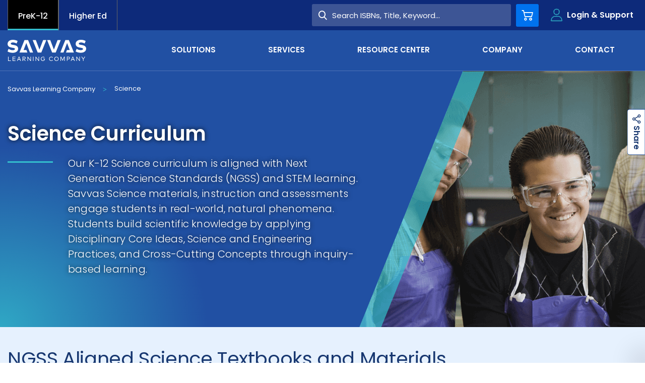

--- FILE ---
content_type: text/html; charset=utf-8
request_url: https://www.savvas.com/solutions/science?locator=PSZu6g&PMDBSOLUTIONID=6724&PMDBSITEID=2781&PMDBCATEGORYID=814&PMDBSUBSOLUTIONID=&PMDBSUBJECTAREAID=&PMDBSUBCATEGORYID=&PMDbProgramID=157892&leadGenLocator=524&renderingParams=
body_size: 22770
content:













<!DOCTYPE html>
<!--[if lt IE 7]><html class="no-js lt-ie9 lt-ie8 lt-ie7"><![endif]-->
<!--[if IE 7]><html class="no-js lt-ie9 lt-ie8"><![endif]-->
<!--[if IE 8]><html class="no-js lt-ie9"><![endif]-->
<!--[if gt IE 8]><!-->
<html class="no-js" lang="en">
<!--<![endif]-->
<head>





    <title>Science Curriculum | NGSS Aligned Science Textbooks | Savvas</title>




<link rel="canonical" href="https://www.savvas.com/solutions/science" />



    <link href="https://savvas-sc-assets.savvas.com/-/media/Themes/Savvas/Savvas/Savvas-Theme/favicon/favicon-32x32.png?rev=9ea38b8d88894f239a43e168b3b09cbe" rel="shortcut icon" />




<meta property="og:title"  content="NGSS Aligned Science Textbooks and Materials"><meta property="og:url"  content="https://www.savvas.com/solutions/science">



<meta  name="description" content="Engage your students with Savvas science curriculum. Learn more about our STEM learning and NGSS aligned K-12 science textbooks and curriculum."><meta  name="keywords" content="Next Generation Science Standards, ngss, natural phenomena, science curriculum, Science materials, 5e science lesson plans, Three dimensional learning, 5E science, ngss curriculum, 3D learning, ngss science curriculum, Ngss aligned science curriculum, k-12 science curriculum, ngss aligned, interactive science curriculum, science curriculum resources, science textbooks, Science Resources, science programs, ngss science, k-12 science, science instruction, stem learning programs, savvas science, Interactive science programs, science instructional materials, ngss science programs">



<meta property="twitter:title"  content="NGSS Aligned Science Textbooks and Materials"><meta property="twitter:card"  content="summary_large_image">

    <meta name="viewport" content="width=device-width, initial-scale=1" />




<!-- fonts -->
<link rel="preload" href="https://savvas-sc-assets.savvas.com/-/media/Themes/Savvas/Savvas/Savvas-Theme/fonts/Icomoon/icomoon-woff.woff?fny3f" as="font" type="font/woff" fetchpriority="high" />

<!-- styles -->
<link rel="preload" href="https://savvas-sc-assets.savvas.com/-/media/Feature/Experience-Accelerator/Bootstrap-5/Bootstrap-5/Styles/optimized-min.css?t=20240123T183632Z" as="style" fetchpriority="high" />
<link rel="preload" href="https://savvas-sc-assets.savvas.com/-/media/Base-Themes/Core-Libraries/styles/optimized-min.css?t=20220914T005126Z" as="style" fetchpriority="high" />
<link rel="preload" href="https://savvas-sc-assets.savvas.com/-/media/Base-Themes/Main-Theme/styles/optimized-min.css?t=20220914T005128Z" as="style" fetchpriority="high" />

<!-- preconnect/preload -->

<link rel="preconnect" href="https://savvas-sc-content-hub-cdn.azureedge.net"  />
<link rel="preconnect" href="https://savvas-media-cdn.azureedge.net"  />
<link rel="preload" href="https://savvas-sc-content-hub-cdn.azureedge.net/api/public/content/ready-learners-homepage?v=170780ee" as="image" fetchpriority="high" />
<link rel="preload" href="https://savvas-sc-assets.savvas.com/-/media/hero-bg-mobile.svg" as="image" fetchpriority="high" />
<link rel="preload" href="https://savvas-media-cdn.azureedge.net/-/media/backdrop.png" as="image" fetchpriority="high" />

<!-- scripts -->
<!--<script src="https://player.vimeo.com/api/player.js"></script>-->
<script>
<!--addEventListener("load", (event) => {var iframe = document.querySelector('#video'); iframe.onload= function() { var player = new Vimeo.Player(iframe); player.requestFullscreen();}});-->
<!-- Google Tag Manager -->
(function(w,d,s,l,i){w[l]=w[l]||[];w[l].push({'gtm.start':new Date().getTime(),event:'gtm.js'});var f=d.getElementsByTagName(s)[0],j=d.createElement(s),dl=l!='dataLayer'?'&l='+l:'';j.async=true;j.src='https://ssapi.savvas.com/xfvwkytd.js?st='+i+dl;f.parentNode.insertBefore(j,f);})(window,document,'script','dataLayer','W23G3WS');
<!-- End Google Tag Manager -->

window.onload = function() {
if ('ontouchstart' in document.documentElement) {
document.addEventListener('touchstart', ontouchstart, {passive: true});}
}

<!-- console.log -->
//console.log = function() { }
// Store the original console.warn function
//const originalWarn = console.warn;

// Override console.warn
//console.warn = function (args) {
    // Define your conditions here
    // Example condition: Suppress warnings containing the string "Deprecated"
   // if (args.some(arg => typeof arg === 'string' && ( arg.includes('iFrameSizer')  || arg.includes('Third-party cookie will be blocked in future Chrome versions as part of Privacy Sandbox.')))) {
      //  return; // Do nothing, suppress this warning
    //}
    // Call the original console.warn if conditions are not met
    //originalWarn.apply(console, args);
//};
</script>

<link href="https://savvas-sc-assets.savvas.com/-/media/Feature/Experience-Accelerator/Bootstrap-5/Bootstrap-5/Styles/optimized-min.css?rev=93a364f92add47eaaae98b01c63eb9ca&t=20250620T063353Z&hash=B5FB18729A574B24FC0C6A720EB20095" rel="preload" as="style" fetchpriority="high">
<link href="https://savvas-sc-assets.savvas.com/-/media/Feature/Experience-Accelerator/Bootstrap-5/Bootstrap-5/Styles/optimized-min.css?rev=93a364f92add47eaaae98b01c63eb9ca&t=20250620T063353Z&hash=B5FB18729A574B24FC0C6A720EB20095" rel="stylesheet">
<link href="https://savvas-sc-assets.savvas.com/-/media/Base-Themes/Core-Libraries/styles/optimized-min.css?rev=d0692c64011d4e8b996a9e3f3b20bda3&t=20250725T153203Z&hash=16F01C5254488CEBF3603A48450167D4" rel="preload" as="style" fetchpriority="high">
<link href="https://savvas-sc-assets.savvas.com/-/media/Base-Themes/Core-Libraries/styles/optimized-min.css?rev=d0692c64011d4e8b996a9e3f3b20bda3&t=20250725T153203Z&hash=16F01C5254488CEBF3603A48450167D4" rel="stylesheet">
<link href="https://savvas-sc-assets.savvas.com/-/media/Base-Themes/Main-Theme/styles/optimized-min.css?rev=d845853f41474bbf888de0ca6d340c0c&t=20250702T071727Z&hash=6017687236CD3423C2A1AEFFE3A49139" rel="preload" as="style" fetchpriority="high">
<link href="https://savvas-sc-assets.savvas.com/-/media/Base-Themes/Main-Theme/styles/optimized-min.css?rev=d845853f41474bbf888de0ca6d340c0c&t=20250702T071727Z&hash=6017687236CD3423C2A1AEFFE3A49139" rel="stylesheet">
<link href="https://savvas-sc-assets.savvas.com/-/media/Themes/Savvas/Savvas/Savvas-Theme/Styles/optimized-min.css?rev=b24355eeeca241afb6464492661d3804&t=20260108T085942Z&hash=7F5C3EC3F8D8ACE49C2A118D5AB94D8D" rel="preload" as="style" fetchpriority="high">
<link href="https://savvas-sc-assets.savvas.com/-/media/Themes/Savvas/Savvas/Savvas-Theme/Styles/optimized-min.css?rev=b24355eeeca241afb6464492661d3804&t=20260108T085942Z&hash=7F5C3EC3F8D8ACE49C2A118D5AB94D8D" rel="stylesheet">
<link href="https://savvas-sc-assets.savvas.com/-/media/Base-Themes/Core-Libraries/scripts/optimized-min.js?rev=6432b18ef4ff41ccaceee4af21157bc3&t=20250725T153203Z&hash=48C04D1A18B625D6B1E348E30568506B" rel="preload" as="script" fetchpriority="high">
<link href="https://savvas-sc-assets.savvas.com/-/media/Base-Themes/XA-API/Scripts/optimized-min.js?rev=a561c16b9f1a4b9ebdc85238c04a3215&t=20250715T162720Z&hash=139C382AAEEAD542B3DBD65B4B2D3380" rel="preload" as="script" fetchpriority="high">
<link href="https://savvas-sc-assets.savvas.com/-/media/Base-Themes/Main-Theme/scripts/optimized-min.js?rev=b770cad4e8d347e5b08dcc21afdafc83&t=20250715T162623Z&hash=69D4066DD03125E912959F4FC79D3C80" rel="preload" as="script" fetchpriority="high">
<link href="https://savvas-sc-assets.savvas.com/-/media/Base-Themes/Components-Theme/Scripts/optimized-min.js?rev=3d44d1fc7dcf456da2535fee87bbf063&t=20250725T085209Z&hash=DB40C604614BFC5EB7328BDDE7354FA1" rel="preload" as="script" fetchpriority="high">
<link href="https://savvas-sc-assets.savvas.com/-/media/Base-Themes/Resolve-Conflicts/Scripts/optimized-min.js?rev=54d404c0fe2440679de167a0a1728480&t=20250715T163320Z&hash=083E7E52858537E78BC6FF87D47DD834" rel="preload" as="script" fetchpriority="high">
<link href="https://savvas-sc-assets.savvas.com/-/media/Themes/Savvas/Savvas/Savvas-Theme/Scripts/optimized-min.js?rev=3eadb01797f14643b1f56ebef432b511&t=20260108T085942Z&hash=375034322C9D0D3CC8069F0B5916B3F4" rel="preload" as="script" fetchpriority="high">
<link href="/-/media/Themes/Savvas/Savvas/Savvas-Theme/Workers-Script/workers.js?t=20260121T064924Z" rel="preload" as="script" fetchpriority="high">

<link rel="preload" href="https://savvas-sc-content-hub-cdn.azureedge.net/api/public/content/image-loading?v=db8a5266" as="image" fetchpriority="high">
<link rel="preload" href="https://savvas-sc-content-hub-cdn.azureedge.net/api/public/content/bc8cbeb87d284f969fae3f704c0940f5?v=04341af3" as="image" media="(min-width: 991px)" fetchpriority="high">

</head>
<body class="  default-device bodyclass">



                <!-- JSON-LD markup generated by Google Structured Data Markup Helper for Breadcrumb schema -->
                <script type="application/ld+json" id="breadcrumb-schema-data">
                    {"@context":"https://schema.org","@graph":[{"@type":"WebPage","@id":"https://www.savvas.com/solutions/science","url":"https://www.savvas.com/solutions/science","name":"Science Curriculum","description":"Engage your students with Savvas science curriculum. Learn more about our STEM learning and NGSS aligned K-12 science textbooks and curriculum."},{"@type":"BreadcrumbList","@id":"https://www.savvas.com/solutions/science#breadcrumb","itemListElement":[{"@type":"ListItem","position":1,"name":"Savvas Learning Company","item":"https://www.savvas.com"},{"@type":"ListItem","position":2,"name":"Solutions","item":"https://www.savvas.com/solutions"},{"@type":"ListItem","position":3,"name":"Science","item":"https://www.savvas.com/solutions/science"}]}]}
                </script>






<!-- Google Tag Manager (noscript) -->
<noscript><iframe src="https://ssapi.savvas.com/ns.html?id=GTM-W23G3WS" height="0" width="0" style="display:none;visibility:hidden"></iframe></noscript>
<!-- End Google Tag Manager (noscript) -->

<!-- #wrapper -->
<div id="wrapper">
    <!-- #header -->
    <header>
        <div id="header" class="container">
            <div class="row">





<input type="hidden" id="currentpageURL" value="/solutions/science" />
<div class="component header">
    <!-- below if condition is true only for legacyadoption site-->
<div class="row">





</div>        <div class="fixed">
            <div class="header-container container">
                <div class="component utility">
                    <div class="flex">
                        <nav>
                            <div class="row">

<div class="component link-list col-12 list-vertical">
    <div class="component-content">
        
        <ul>
                    <li class="item0 odd first">
<div class="field-link"><a class="nav-tab active" data-variantfieldname="Link" title="PreK-12" href="/" data-variantitemid="{8FFC1DD1-27B7-48EF-9525-3C48C8475BFF}">PreK-12</a></div>                    </li>
                    <li class="item1 even last">
<div class="field-link"><a class="nav-tab" data-variantfieldname="Link" title="Higher Ed" href="https://www.savvas.com/higher-education" data-variantitemid="{601D4032-82C0-40A0-A3E9-F1C7FD08FF0B}">Higher Ed</a></div>                    </li>
        </ul>
    </div>
</div>
</div>
                        </nav>
                            <nav class="login-nav">
                                <ul class="angled">
                                        <li><a href="https://www.savvasrealize.com" onclick="gtm_login(this); capi_login(this);" target="_blank"  rel="noopener noreferrer">Savvas Realize&#174;</a></li>
                                        <li><a href="/customer-gateway" onclick="gtm_login(this); capi_login(this);" target=""  >Customer Gateway</a></li>
                                        <li><a href="https://mysavvastraining.com/" onclick="gtm_login(this); capi_login(this);" target="_blank"  rel="noopener noreferrer">my Savvas Training</a></li>
                                        <li><a href="/catalogs" onclick="gtm_login(this); capi_login(this);" target=""  >Product Catalogs</a></li>
                                        <li><a href="https://savvaseasybridge.com/" onclick="gtm_login(this); capi_login(this);" target="_blank"  rel="noopener noreferrer">Savvas EasyBridge</a></li>
                                        <li><a href="https://www.mysavvasorders.savvas.com" onclick="gtm_login(this); capi_login(this);" target="_blank"  rel="noopener noreferrer">my Savvas Orders</a></li>
                                        <li><a href="https://worktext-subscriptions.savvas.com/" onclick="gtm_login(this); capi_login(this);" target="_blank"  rel="noopener noreferrer">Customer Worktext Portal</a></li>
                                </ul>
                            </nav>
                        <div class="search-wrap">
                                <div class="input-group ">
                                    <div class="container">
                                        <input type="search" id="searchForm" placeholder="Search ISBNs, Title, Keyword...">
                                        <button type="button" onclick="headerSearchClick('/Search-Result')" name="btnHeaderSearch" id="btnHeaderSearch">
                                            <span class="icon-search" aria-hidden="true"></span>
                                            <span class="text">Search</span>
                                        </button>
                                    </div>
                                </div>

                                <a href="/Shopping-Cart" id="ShopingCartPage" class="util-button cart" data-target="cart">
                                    <span class="icon-cart"></span>
                                    <span class="sr-only">Cart</span>
                                    <span class="count" style="display:none;"></span>
                                </a>

                                <button class="util-button login" type="button" data-target="login">
                                    <span class="icon-profile"></span>
                                    <span class="text">Login &amp; Support</span>
                                </button>
                                <button class="util-button search " type="button" data-target="search">
                                    <span class="icon-search"></span>
                                </button>
                                <input type="hidden" id="loginPageUrl" value="" />
                            <button class="util-button menu collapsed" type="button" data-target="menu">
                                <span class="navbar-toggler-icon"></span>
                            </button>
                        </div>
                    </div>
                </div>
                <div class="nav-and-logo">
                    <div class="split">
                        <a href="/">
                            <div class="logo">
                                <!--<img src="../components/global/images/components/header/logo-color.svg" alt="logo"/>-->
                                    <svg width="156" height="42" viewBox="0 0 156 42" fill="none" xmlns="http://www.w3.org/2000/svg">
                                        <path d="M37.206 6.35904L44.46 25.2787H50.7L40.716 0.471191H33.618L23.634 25.2787H39.39L37.44 20.1759H31.902L37.206 6.35904Z" fill="#6F777B"></path>
                                        <path d="M118.17 6.35904L110.916 25.2787H104.676L114.66 0.471191H121.68L131.664 25.2787H115.908L117.858 20.1759H123.396L118.17 6.35904Z" fill="#6F777B"></path>
                                        <path d="M49.842 0.471191L59.826 25.2787H66.924L76.908 0.471191H70.59L63.336 19.3908L56.082 0.471191H49.842Z" fill="#6F777B"></path>
                                        <path d="M12.792 10.3626L11.466 10.1271C8.424 9.65607 6.318 9.18505 6.318 7.69346C6.396 6.12336 8.112 5.25981 10.686 5.25981C13.338 5.25981 15.834 6.12336 17.94 7.37944L19.968 2.35514C16.848 0.706542 13.962 0 10.452 0C4.446 0 0.078 3.21869 0.078 8.16448C0.078 12.4037 3.276 14.7589 8.19 15.4654L9.516 15.7009C12.792 16.172 14.664 16.7215 14.664 18.1346C14.664 19.7832 12.792 20.5682 10.296 20.5682C6.786 20.5682 3.978 19.3121 2.028 17.8991L0 23.0804C2.73 24.886 6.552 25.7495 10.296 25.7495C15.756 25.7495 20.982 23.2374 20.982 17.428C20.982 13.4243 17.628 11.1477 12.792 10.3626Z" fill="#6F777B"></path>
                                        <path d="M147.81 10.363L146.484 10.1275C143.442 9.65646 141.336 9.18543 141.336 7.69384C141.414 6.12374 143.13 5.26019 145.704 5.26019C148.356 5.26019 150.852 6.12374 152.958 7.37982L154.986 2.35552C151.866 0.706922 148.98 -0.078125 145.47 -0.078125C139.464 -0.078125 135.174 3.14057 135.174 8.08636C135.174 12.3256 138.372 14.6808 143.286 15.3873L144.612 15.6228C147.888 16.0938 149.76 16.6434 149.76 18.0565C149.76 19.7051 147.888 20.4901 145.392 20.4901C141.882 20.4901 139.074 19.234 137.124 17.8209L135.018 23.0022C137.748 24.8079 141.57 25.6714 145.314 25.6714C150.774 25.6714 156 23.1593 156 17.3499C156 13.4247 152.646 11.148 147.81 10.363Z" fill="#6F777B"></path>
                                        <path d="M78.468 0.471191L88.452 25.2787H95.55L105.534 0.471191H99.216L91.962 19.3908L84.708 0.471191H78.468Z" fill="#6F777B"></path>
                                        <path d="M6.78604 41.9216H1.01404V33.6001H2.10604V40.901H6.78604V41.9216Z" fill="#0072EE"></path>
                                        <path d="M15.756 41.9216H9.90601V33.6001H15.678V34.6207H10.92V37.2113H15.522V38.2319H10.92V40.901H15.756V41.9216Z" fill="#0072EE"></path>
                                        <path d="M26.676 41.9216H25.584L24.648 39.645H20.67L19.734 41.9216H18.72L22.074 33.6001H23.4L26.676 41.9216ZM21.06 38.6244H24.258L22.62 34.6207L21.06 38.6244Z" fill="#0072EE"></path>
                                        <path d="M33.072 33.6001C34.944 33.6001 35.958 34.4636 35.958 35.9552C35.958 37.3683 34.866 38.3104 33.072 38.3104H32.994L35.88 41.9216H34.632L31.824 38.3104H30.888V41.9216H29.874V33.6001H33.072ZM30.81 34.6207V37.4468H32.994C34.242 37.4468 34.788 36.9758 34.788 36.0337C34.788 35.0917 34.164 34.6207 32.994 34.6207H30.81Z" fill="#0072EE"></path>
                                        <path d="M46.41 41.9216H45.474L40.482 35.4057V41.9216H39.468V33.6001H40.404L45.396 40.116V33.6001H46.41V41.9216Z" fill="#0072EE"></path>
                                        <path d="M51.48 33.6001H50.466V41.9216H51.48V33.6001Z" fill="#0072EE"></path>
                                        <path d="M62.478 41.9216H61.542L56.55 35.4057V41.9216H55.458V33.6001H56.394L61.386 40.116V33.6001H62.478V41.9216Z" fill="#0072EE"></path>
                                        <path d="M73.476 34.8561L72.696 35.5626C72.15 34.8561 71.292 34.4635 70.278 34.4635C68.484 34.4635 67.08 35.7981 67.08 37.7607C67.08 39.7233 68.484 41.0579 70.2 41.0579C71.916 41.0579 72.93 40.0374 73.086 38.4673H70.59V37.5252H74.178C74.178 37.6037 74.178 37.6822 74.178 37.7607C74.178 40.1944 72.696 42.0785 70.2 42.0785C68.016 42.0785 65.988 40.5084 65.988 37.8392C65.988 35.3271 67.782 33.6 70.278 33.6C71.604 33.443 72.696 33.9925 73.476 34.8561Z" fill="#0072EE"></path>
                                        <path d="M90.012 35.1705L89.154 35.72C88.608 34.9349 87.75 34.3854 86.658 34.3854C84.864 34.3854 83.46 35.72 83.46 37.6826C83.46 39.6452 84.864 40.9798 86.658 40.9798C87.75 40.9798 88.608 40.5088 89.154 39.6452L90.012 40.2733C89.31 41.2938 88.062 41.9219 86.658 41.9219C84.162 41.9219 82.368 40.1163 82.368 37.6826C82.368 35.1705 84.162 33.4434 86.658 33.4434C88.14 33.4434 89.388 34.1499 90.012 35.1705Z" fill="#0072EE"></path>
                                        <path d="M101.322 37.7607C101.322 40.2729 99.528 42 97.032 42C94.536 42 92.742 40.1944 92.742 37.7607C92.742 35.2486 94.536 33.5215 97.032 33.5215C99.528 33.5215 101.322 35.2486 101.322 37.7607ZM93.912 37.7607C93.912 39.7233 95.316 41.0579 97.11 41.0579C98.904 41.0579 100.308 39.7233 100.308 37.7607C100.308 35.7981 98.904 34.4635 97.11 34.4635C95.316 34.4635 93.912 35.7981 93.912 37.7607Z" fill="#0072EE"></path>
                                        <path d="M113.568 41.9216H112.554V34.7777L109.824 40.9795H108.732L105.924 34.7777V41.9216H104.91V33.6001H106.47L109.278 39.802L112.008 33.6001H113.568V41.9216Z" fill="#0072EE"></path>
                                        <path d="M118.716 38.5459V41.8431H117.702V33.6001H120.822C122.694 33.6001 123.708 34.5422 123.708 36.1122C123.708 37.6823 122.694 38.6244 120.822 38.6244H118.716V38.5459ZM118.716 34.6207V37.6038H120.822C122.07 37.6038 122.694 37.1328 122.694 36.1122C122.694 35.0917 122.07 34.6207 120.822 34.6207H118.716Z" fill="#0072EE"></path>
                                        <path d="M133.458 41.9216H132.366L131.43 39.645H127.452L126.516 41.9216H125.424L128.778 33.6001H130.104L133.458 41.9216ZM127.842 38.6244H131.04L129.402 34.6207L127.842 38.6244Z" fill="#0072EE"></path>
                                        <path d="M143.52 41.9216H142.584L137.592 35.4057V41.9216H136.5V33.6001H137.436L142.428 40.116V33.6001H143.52V41.9216Z" fill="#0072EE"></path>
                                        <path d="M150.774 38.4674V41.9216H149.76V38.4674L146.484 33.6001H147.732L150.306 37.4468L152.802 33.6001H154.05L150.774 38.4674Z" fill="#0072EE"></path>
                                    </svg>

                            </div>
                        </a>
                        <div class="row">



<nav class="main-nav">
    <div>
        <ul class="navbar-nav ">
            <li>
                        <a href="/Higher-Ed" class="menu-hide-lg" target="_self" >Higher Ed</a>

                    <button class="expand icon-angle-right" aria-hidden="true"></button>

            </li>
            <li>
                    <span class="category">Solutions</span>

                    <button class="expand icon-angle-right" aria-hidden="true"></button>

                    <div class="dropdown first flat ">
                        <div class="back">
                            <button><span class="icon-right-chevron-sharp" aria-hidden="true"></span>Back</button>Solutions
                        </div>
                        <ul>
                                    <li tabindex="0">
                                        <span class="category">Literacy</span>
                                        <button class="expand icon-angle-right" aria-hidden="true"></button>
                                        <div class="dropdown cards quarters">
                                            <div class="back">
                                                <button><span class="icon-right-chevron-sharp" aria-hidden="true"></span>Back</button> Literacy
                                            </div>
                                                <ul>
                                                        <li>
                                                                <span class="category">Core Programs <a href="/solutions/literacy">View All <i class="icon-right-chevron-sharp"></i></a></span>

                                                                <div class="dropdown  list ">
                                                                    <ul>
                                                                            <li><a href="/solutions/literacy/core-programs/three-cheers-for-pre-k" target="_self"  onclick="gtm_program_menu_click(this); capi_program_menu_click(this);">Three Cheers for Pre-K</a></li>
                                                                            <li><a href="/solutions/literacy/core-programs/uno-dos-tres-prekinder" target="_self"  onclick="gtm_program_menu_click(this); capi_program_menu_click(this);">Uno, dos, tres &#161;Prek&#237;nder!</a></li>
                                                                            <li><a href="/solutions/literacy/core-programs/myview-literacy" target="_self"  onclick="gtm_program_menu_click(this); capi_program_menu_click(this);">myView Literacy</a></li>
                                                                            <li><a href="/solutions/literacy/core-programs/mivision-lectura" target="_self"  onclick="gtm_program_menu_click(this); capi_program_menu_click(this);">miVisi&#243;n Lectura</a></li>
                                                                            <li><a href="/solutions/literacy/core-programs/myperspectives-english-language-arts" target="_self"  onclick="gtm_program_menu_click(this); capi_program_menu_click(this);">myPerspectives&#174; English Language Arts</a></li>
                                                                    </ul>
                                                                </div>
                                                        </li>
                                                        <li>
                                                                <span class="category">Personalized Learning <a href="/solutions/literacy">View All <i class="icon-right-chevron-sharp"></i></a></span>

                                                                <div class="dropdown  list ">
                                                                    <ul>
                                                                            <li><a href="/solutions/literacy/personalized-learning/successmaker-reading" target="_self"  onclick="gtm_program_menu_click(this); capi_program_menu_click(this);">SuccessMaker Reading</a></li>
                                                                            <li><a href="/solutions/literacy/personalized-learning/ilit45" target="_self"  onclick="gtm_program_menu_click(this); capi_program_menu_click(this);">iLit45</a></li>
                                                                            <li><a href="/solutions/literacy/personalized-learning/ilitell" target="_self"  onclick="gtm_program_menu_click(this); capi_program_menu_click(this);">iLitELL</a></li>
                                                                    </ul>
                                                                </div>
                                                        </li>
                                                        <li>
                                                                <span class="category">Assessments <a href="/solutions/literacy">View All <i class="icon-right-chevron-sharp"></i></a></span>

                                                                <div class="dropdown  list ">
                                                                    <ul>
                                                                            <li><a href="/solutions/literacy/assessments/momentum-literacy" target="_self"  onclick="gtm_program_menu_click(this); capi_program_menu_click(this);">Momentum Literacy: Adaptive, Norm-Referenced Assessment Solution</a></li>
                                                                            <li><a href="/solutions/literacy/assessments/momentum-dyslexia-screener" target="_self"  onclick="gtm_program_menu_click(this); capi_program_menu_click(this);">Momentum Dyslexia Screener</a></li>
                                                                    </ul>
                                                                </div>
                                                        </li>
                                                        <li>
                                                                <span class="category">Libraries <a href="/solutions/literacy">View All <i class="icon-right-chevron-sharp"></i></a></span>

                                                                <div class="dropdown  list ">
                                                                    <ul>
                                                                            <li><a href="/solutions/literacy/libraries/ilit20" target="_self"  onclick="gtm_program_menu_click(this); capi_program_menu_click(this);">iLit20</a></li>
                                                                            <li><a href="/solutions/literacy/libraries/reading-with-relevance" target="_self"  onclick="gtm_program_menu_click(this); capi_program_menu_click(this);">Reading with Relevance</a></li>
                                                                    </ul>
                                                                </div>
                                                        </li>
                                                        <li>
                                                                <span class="category">Supplemental Programs <a href="/solutions/literacy">View All <i class="icon-right-chevron-sharp"></i></a></span>

                                                                <div class="dropdown  list ">
                                                                    <ul>
                                                                            <li><a href="/solutions/literacy/supplemental-programs/foundational-reading" target="_self"  onclick="gtm_program_menu_click(this); capi_program_menu_click(this);">Savvas Essentials: Foundational Reading</a></li>
                                                                            <li><a href="/solutions/literacy/supplemental-programs/words-their-way-classroom" target="_self"  onclick="gtm_program_menu_click(this); capi_program_menu_click(this);">Words Their Way Classroom</a></li>
                                                                            <li><a href="/solutions/literacy/supplemental-programs/palabras-a-su-paso-salon-de-clases" target="_self"  onclick="gtm_program_menu_click(this); capi_program_menu_click(this);">Palabras a Su Paso Sal&#243;n de Clases</a></li>
                                                                            <li><a href="/solutions/literacy/supplemental-programs/savvas-now-literacy" target="_self"  onclick="gtm_program_menu_click(this); capi_program_menu_click(this);">Savvas Now Literacy</a></li>
                                                                            <li><a href="/solutions/literacy/supplemental-programs/dnealian-handwriting" target="_self"  onclick="gtm_program_menu_click(this); capi_program_menu_click(this);">D’Nealian Handwriting</a></li>
                                                                    </ul>
                                                                </div>
                                                        </li>
                                                </ul>
                                        </div>
                                    </li>
                                    <li tabindex="0">
                                        <span class="category">Mathematics</span>
                                        <button class="expand icon-angle-right" aria-hidden="true"></button>
                                        <div class="dropdown cards quarters">
                                            <div class="back">
                                                <button><span class="icon-right-chevron-sharp" aria-hidden="true"></span>Back</button> Mathematics
                                            </div>
                                                <ul>
                                                        <li>
                                                                <span class="category">Core Programs <a href="/solutions/mathematics">View All <i class="icon-right-chevron-sharp"></i></a></span>

                                                                <div class="dropdown  list ">
                                                                    <ul>
                                                                            <li><a href="/solutions/mathematics/core-programs/envision-mathematics-grades-k-5" target="_self"  onclick="gtm_program_menu_click(this); capi_program_menu_click(this);">enVision+ Mathematics K-5</a></li>
                                                                            <li><a href="/solutions/mathematics/core-programs/envision-mathematics-grades-6-8" target="_self"  onclick="gtm_program_menu_click(this); capi_program_menu_click(this);">enVision+ Mathematics 6-8</a></li>
                                                                            <li><a href="/solutions/mathematics/core-programs/envision-a-g-a" target="_self"  onclick="gtm_program_menu_click(this); capi_program_menu_click(this);">enVision A|G|A &#169;2024 (Algebra 1, Geometry, Algebra 2)</a></li>
                                                                            <li><a href="/solutions/mathematics/core-programs/envision-integrated-math" target="_self"  onclick="gtm_program_menu_click(this); capi_program_menu_click(this);">enVision Integrated Mathematics &#169; 2024</a></li>
                                                                            <li><a href="/solutions/mathematics/core-programs/experience-math-k-5" target="_self"  onclick="gtm_program_menu_click(this); capi_program_menu_click(this);">Experience Math Grades K-5</a></li>
                                                                            <li><a href="/solutions/mathematics/core-programs/experience-math-6-8" target="_self"  onclick="gtm_program_menu_click(this); capi_program_menu_click(this);">Experience Math Grades 6-8</a></li>
                                                                            <li><a href="/solutions/mathematics/core-programs/investigations-math-inquiry" target="_self"  onclick="gtm_program_menu_click(this); capi_program_menu_click(this);">Investigations 3</a></li>
                                                                    </ul>
                                                                </div>
                                                        </li>
                                                        <li>
                                                                <span class="category">Advanced Placement&#174; <a href="/solutions/mathematics">View All <i class="icon-right-chevron-sharp"></i></a></span>

                                                                <div class="dropdown  list ">
                                                                    <ul>
                                                                            <li><a href="/solutions/mathematics/advanced-placement/demana-calculus-graphical-numerical-algebraic-ap-edition" target="_self"  onclick="gtm_program_menu_click(this); capi_program_menu_click(this);">Calculus: Graphical Numerical Algebraic AP Edition</a></li>
                                                                    </ul>
                                                                </div>
                                                        </li>
                                                        <li>
                                                                <span class="category">Personalized Learning <a href="/solutions/mathematics">View All <i class="icon-right-chevron-sharp"></i></a></span>

                                                                <div class="dropdown  list ">
                                                                    <ul>
                                                                            <li><a href="/solutions/mathematics/personalized-learning/successmaker-math" target="_self"  onclick="gtm_program_menu_click(this); capi_program_menu_click(this);">SuccessMaker Math</a></li>
                                                                            <li><a href="/solutions/mathematics/personalized-learning/successmaker-foundations-of-high-school-math" target="_self"  onclick="gtm_program_menu_click(this); capi_program_menu_click(this);">SuccessMaker Foundations of High School Math</a></li>
                                                                    </ul>
                                                                </div>
                                                        </li>
                                                        <li>
                                                                <span class="category">Assessments <a href="/solutions/mathematics">View All <i class="icon-right-chevron-sharp"></i></a></span>

                                                                <div class="dropdown  list ">
                                                                    <ul>
                                                                            <li><a href="/solutions/mathematics/assessments/momentum-math" target="_self"  onclick="gtm_program_menu_click(this); capi_program_menu_click(this);">Momentum Math</a></li>
                                                                            <li><a href="/solutions/mathematics/assessments/star-math-integration" target="_self"  onclick="gtm_program_menu_click(this); capi_program_menu_click(this);">Star Math Integration</a></li>
                                                                    </ul>
                                                                </div>
                                                        </li>
                                                        <li>
                                                                <span class="category">Outlier by Savvas Dual Enrollment <a href="/solutions/mathematics">View All <i class="icon-right-chevron-sharp"></i></a></span>

                                                                <div class="dropdown  list ">
                                                                    <ul>
                                                                            <li><a href="/solutions/mathematics/dual-enrollment/outlier-calculus-I" target="_self"  onclick="gtm_program_menu_click(this); capi_program_menu_click(this);">Calculus I</a></li>
                                                                            <li><a href="/solutions/mathematics/dual-enrollment/outlier-precalculus" target="_self"  onclick="gtm_program_menu_click(this); capi_program_menu_click(this);">Precalculus</a></li>
                                                                            <li><a href="/solutions/mathematics/dual-enrollment/outlier-college-algebra" target="_self"  onclick="gtm_program_menu_click(this); capi_program_menu_click(this);">College Algebra</a></li>
                                                                            <li><a href="/solutions/mathematics/dual-enrollment/outlier-intro-to-statistics" target="_self"  onclick="gtm_program_menu_click(this); capi_program_menu_click(this);">Intro to Statistics</a></li>
                                                                    </ul>
                                                                </div>
                                                        </li>
                                                </ul>
                                        </div>
                                    </li>
                                    <li tabindex="0">
                                        <span class="category">Science</span>
                                        <button class="expand icon-angle-right" aria-hidden="true"></button>
                                        <div class="dropdown cards split-right-quarter">
                                            <div class="back">
                                                <button><span class="icon-right-chevron-sharp" aria-hidden="true"></span>Back</button> Science
                                            </div>
                                                <ul>
                                                        <li>
                                                                <span class="category">Core Programs <a href="/solutions/science">View All <i class="icon-right-chevron-sharp"></i></a></span>

                                                                <div class="dropdown  list ">
                                                                    <ul>
                                                                            <li><a href="/solutions/science/core-programs/experience-science-k-5" target="_self"  onclick="gtm_program_menu_click(this); capi_program_menu_click(this);">Experience Science K-5</a></li>
                                                                            <li><a href="/solutions/science/core-programs/experience-science-6-8" target="_self"  onclick="gtm_program_menu_click(this); capi_program_menu_click(this);">Experience Science 6-8</a></li>
                                                                            <li><a href="/solutions/science/core-programs/elevatescience" target="_self"  onclick="gtm_program_menu_click(this); capi_program_menu_click(this);">elevateScience</a></li>
                                                                            <li><a href="/solutions/science/core-programs/interactive-science" target="_self"  onclick="gtm_program_menu_click(this); capi_program_menu_click(this);">Interactive Science</a></li>
                                                                            <li><a href="/solutions/science/core-programs/miller-and-levine-biology" target="_self"  onclick="gtm_program_menu_click(this); capi_program_menu_click(this);">Miller &amp; Levine Biology</a></li>
                                                                            <li><a href="/solutions/science/core-programs/experience-chemistry" target="_self"  onclick="gtm_program_menu_click(this); capi_program_menu_click(this);">Experience Chemistry</a></li>
                                                                            <li><a href="/solutions/science/core-programs/experience-physics" target="_self"  onclick="gtm_program_menu_click(this); capi_program_menu_click(this);">Experience Physics</a></li>
                                                                            <li><a href="/solutions/science/core-programs/environmental-science" target="_self"  onclick="gtm_program_menu_click(this); capi_program_menu_click(this);">Environmental Science</a></li>
                                                                            <li><a href="/solutions/science/core-programs/earth-science" target="_self"  onclick="gtm_program_menu_click(this); capi_program_menu_click(this);">Earth Science</a></li>
                                                                            <li><a href="/solutions/science/core-programs/physical-science-concepts-in-action" target="_self"  onclick="gtm_program_menu_click(this); capi_program_menu_click(this);">Physical Science: Concepts in Action</a></li>
                                                                            <li><a href="/solutions/science/core-programs/marine-science" target="_self"  onclick="gtm_program_menu_click(this); capi_program_menu_click(this);">Marine Science</a></li>
                                                                            <li><a href="/solutions/science/core-programs/savvas-health" target="_self"  onclick="gtm_program_menu_click(this); capi_program_menu_click(this);">Savvas Health</a></li>
                                                                    </ul>
                                                                </div>
                                                        </li>
                                                        <li>
                                                                <span class="category">Career Programs <a href="/solutions/science">View All <i class="icon-right-chevron-sharp"></i></a></span>

                                                                <div class="dropdown  list ">
                                                                    <ul>
                                                                            <li><a href="/solutions/science/career-programs/agriculture" target="_self"  onclick="gtm_program_menu_click(this); capi_program_menu_click(this);">Agriculture</a></li>
                                                                            <li><a href="/solutions/science/career-programs/digital-technology" target="_self"  onclick="gtm_program_menu_click(this); capi_program_menu_click(this);">Digital Technology</a></li>
                                                                            <li><a href="/solutions/science/career-programs/healthcare-and-human-services" target="_self"  onclick="gtm_program_menu_click(this); capi_program_menu_click(this);">Healthcare &amp; Human Services</a></li>
                                                                    </ul>
                                                                </div>
                                                        </li>
                                                        <li>
                                                                <span class="category">Outlier by Savvas Dual Enrollment <a href="/solutions/science">View All <i class="icon-right-chevron-sharp"></i></a></span>

                                                                <div class="dropdown  list ">
                                                                    <ul>
                                                                            <li><a href="/solutions/science/dual-enrollment/computer-science-1" target="_self"  onclick="gtm_program_menu_click(this); capi_program_menu_click(this);">Computer Science I</a></li>
                                                                            <li><a href="/solutions/science/dual-enrollment/astronomy" target="_self"  onclick="gtm_program_menu_click(this); capi_program_menu_click(this);">Intro to Astronomy</a></li>
                                                                    </ul>
                                                                </div>
                                                        </li>
                                                </ul>
                                        </div>
                                    </li>
                                    <li tabindex="0">
                                        <span class="category">Social Studies</span>
                                        <button class="expand icon-angle-right" aria-hidden="true"></button>
                                        <div class="dropdown cards split-right-half">
                                            <div class="back">
                                                <button><span class="icon-right-chevron-sharp" aria-hidden="true"></span>Back</button> Social Studies
                                            </div>
                                                <ul>
                                                        <li>
                                                                <span class="category">Core Programs <a href="/solutions/social-studies">View All <i class="icon-right-chevron-sharp"></i></a></span>

                                                                <div class="dropdown  list ">
                                                                    <ul>
                                                                            <li><a href="/solutions/social-studies/core-programs/myworld-interactive-social-studies-k-5" target="_self"  onclick="gtm_program_menu_click(this); capi_program_menu_click(this);">myWorld Interactive K-5 Social Studies</a></li>
                                                                            <li><a href="/solutions/social-studies/core-programs/myworld-interactive-american-history-middle-school-us-history" target="_self"  onclick="gtm_program_menu_click(this); capi_program_menu_click(this);">myWorld Interactive American History</a></li>
                                                                            <li><a href="/solutions/social-studies/core-programs/myworld-interactive-world-geography" target="_self"  onclick="gtm_program_menu_click(this); capi_program_menu_click(this);">myWorld Interactive World Geography</a></li>
                                                                            <li><a href="/solutions/social-studies/core-programs/myworld-interactive-world-history" target="_self"  onclick="gtm_program_menu_click(this); capi_program_menu_click(this);">myWorld Interactive World History</a></li>
                                                                            <li><a href="/solutions/social-studies/core-programs/civics-interactive" target="_self"  onclick="gtm_program_menu_click(this); capi_program_menu_click(this);">Civics Interactive</a></li>
                                                                            <li><a href="/solutions/social-studies/core-programs/economics" target="_self"  onclick="gtm_program_menu_click(this); capi_program_menu_click(this);">Economics</a></li>
                                                                            <li><a href="/solutions/social-studies/core-programs/magruders-american-government-interactive" target="_self"  onclick="gtm_program_menu_click(this); capi_program_menu_click(this);">Magruder’s American Government Interactive</a></li>
                                                                            <li><a href="/solutions/social-studies/core-programs/us-history-interactive" target="_self"  onclick="gtm_program_menu_click(this); capi_program_menu_click(this);">U.S. History Interactive</a></li>
                                                                            <li><a href="/solutions/social-studies/core-programs/world-history-interactive" target="_self"  onclick="gtm_program_menu_click(this); capi_program_menu_click(this);">World History Interactive</a></li>
                                                                    </ul>
                                                                </div>
                                                        </li>
                                                        <li>
                                                                <span class="category">Supplemental Programs <a href="/solutions/social-studies">View All <i class="icon-right-chevron-sharp"></i></a></span>

                                                                <div class="dropdown  list ">
                                                                    <ul>
                                                                            <li><a href="/solutions/social-studies/supplemental-programs/project-imagine-us-history" target="_self"  onclick="gtm_program_menu_click(this); capi_program_menu_click(this);">Project Imagine: U.S. History</a></li>
                                                                            <li><a href="/solutions/social-studies/supplemental-programs/project-imagine-world-history" target="_self"  onclick="gtm_program_menu_click(this); capi_program_menu_click(this);">Project Imagine: World History</a></li>
                                                                    </ul>
                                                                </div>
                                                        </li>
                                                        <li>
                                                                <span class="category">Outlier by Savvas Dual Enrollment <a href="/solutions/social-studies">View All <i class="icon-right-chevron-sharp"></i></a></span>

                                                                <div class="dropdown  list ">
                                                                    <ul>
                                                                            <li><a href="/solutions/social-studies/dual-enrollment/outlier-intro-to-psychology" target="_self"  onclick="gtm_program_menu_click(this); capi_program_menu_click(this);">Intro to Psychology</a></li>
                                                                            <li><a href="/solutions/social-studies/dual-enrollment/outlier-principles-of-economics" target="_self"  onclick="gtm_program_menu_click(this); capi_program_menu_click(this);">Principles of Economics</a></li>
                                                                            <li><a href="/solutions/social-studies/dual-enrollment/outlier-intro-to-macroeconomics" target="_self"  onclick="gtm_program_menu_click(this); capi_program_menu_click(this);">Intro to Macroeconomics</a></li>
                                                                            <li><a href="/solutions/social-studies/dual-enrollment/outlier-intro-to-microeconomics" target="_self"  onclick="gtm_program_menu_click(this); capi_program_menu_click(this);">Intro to Microeconomics</a></li>
                                                                    </ul>
                                                                </div>
                                                        </li>
                                                </ul>
                                        </div>
                                    </li>
                                    <li tabindex="0">
                                        <span class="category">Dual Enrollment</span>
                                        <button class="expand icon-angle-right" aria-hidden="true"></button>
                                        <div class="dropdown cards split-left-quarter">
                                            <div class="back">
                                                <button><span class="icon-right-chevron-sharp" aria-hidden="true"></span>Back</button> Dual Enrollment
                                            </div>
                                                <ul>
                                                        <li>
                                                                <span class="category">Subjects <a href="/solutions/dual-enrollment">View All <i class="icon-right-chevron-sharp"></i></a></span>

                                                                <div class="dropdown  list ">
                                                                    <ul>
                                                                            <li><a href="/solutions/dual-enrollment/subjects/business" target="_self"  onclick="gtm_program_menu_click(this); capi_program_menu_click(this);">Business</a></li>
                                                                            <li><a href="/solutions/dual-enrollment/subjects/outlier-stem-dual-enrollment" target="_self"  onclick="gtm_program_menu_click(this); capi_program_menu_click(this);">STEM</a></li>
                                                                            <li><a href="/solutions/dual-enrollment/subjects/social-sciences" target="_self"  onclick="gtm_program_menu_click(this); capi_program_menu_click(this);">Social Sciences</a></li>
                                                                    </ul>
                                                                </div>
                                                        </li>
                                                        <li>
                                                                <span class="category">Outlier by Savvas Dual Enrollment Courses <a href="/solutions/dual-enrollment">View All <i class="icon-right-chevron-sharp"></i></a></span>

                                                                <div class="dropdown  list ">
                                                                    <ul>
                                                                            <li><a href="/solutions/dual-enrollment/courses/calculus-i" target="_self"  onclick="gtm_program_menu_click(this); capi_program_menu_click(this);">Calculus I</a></li>
                                                                            <li><a href="/solutions/dual-enrollment/courses/college-algebra" target="_self"  onclick="gtm_program_menu_click(this); capi_program_menu_click(this);">College Algebra</a></li>
                                                                            <li><a href="/solutions/dual-enrollment/courses/computer-science-1" target="_self"  onclick="gtm_program_menu_click(this); capi_program_menu_click(this);">Computer Science I</a></li>
                                                                            <li><a href="/solutions/dual-enrollment/courses/astronomy" target="_self"  onclick="gtm_program_menu_click(this); capi_program_menu_click(this);">Intro to Astronomy</a></li>
                                                                            <li><a href="/solutions/dual-enrollment/courses/intro-to-business" target="_self"  onclick="gtm_program_menu_click(this); capi_program_menu_click(this);">Intro to Business</a></li>
                                                                            <li><a href="/solutions/dual-enrollment/courses/intro-to-financial-accounting" target="_self"  onclick="gtm_program_menu_click(this); capi_program_menu_click(this);">Intro to Financial Accounting</a></li>
                                                                            <li><a href="/solutions/dual-enrollment/courses/intro-to-macroeconomics" target="_self"  onclick="gtm_program_menu_click(this); capi_program_menu_click(this);">Intro to Macroeconomics</a></li>
                                                                            <li><a href="/solutions/dual-enrollment/courses/intro-to-microeconomics" target="_self"  onclick="gtm_program_menu_click(this); capi_program_menu_click(this);">Intro to Microeconomics</a></li>
                                                                            <li><a href="/solutions/dual-enrollment/courses/intro-to-psychology" target="_self"  onclick="gtm_program_menu_click(this); capi_program_menu_click(this);">Intro to Psychology</a></li>
                                                                            <li><a href="/solutions/dual-enrollment/courses/intro-to-statistics" target="_self"  onclick="gtm_program_menu_click(this); capi_program_menu_click(this);">Intro to Statistics</a></li>
                                                                            <li><a href="/solutions/dual-enrollment/courses/precalculus" target="_self"  onclick="gtm_program_menu_click(this); capi_program_menu_click(this);">Precalculus</a></li>
                                                                            <li><a href="/solutions/dual-enrollment/courses/principles-of-economics" target="_self"  onclick="gtm_program_menu_click(this); capi_program_menu_click(this);">Principles of Economics</a></li>
                                                                            <li><a href="/solutions/dual-enrollment/courses/professional-communication" target="_self"  onclick="gtm_program_menu_click(this); capi_program_menu_click(this);">Professional Communication</a></li>
                                                                    </ul>
                                                                </div>
                                                        </li>
                                                        <li>
                                                                <span class="category">College and Career Readiness</span>

                                                                <div class="dropdown  list ">
                                                                    <ul>
                                                                            <li><a href="/solutions/dual-enrollment/college-and-career-readiness/pathmaker" target="_self"  onclick="gtm_program_menu_click(this); capi_program_menu_click(this);">Savvas PathMaker: The Complete Solution</a></li>
                                                                            <li><a href="/solutions/dual-enrollment/college-and-career-readiness/cte" target="_self"  onclick="gtm_program_menu_click(this); capi_program_menu_click(this);">Career &amp; Technical Education</a></li>
                                                                    </ul>
                                                                </div>
                                                        </li>
                                                </ul>
                                        </div>
                                    </li>
                                    <li tabindex="0">
                                        <span class="category">Career &amp; Technical Education</span>
                                        <button class="expand icon-angle-right" aria-hidden="true"></button>
                                        <div class="dropdown cards split-right-quarter">
                                            <div class="back">
                                                <button><span class="icon-right-chevron-sharp" aria-hidden="true"></span>Back</button> Career &amp; Technical Education
                                            </div>
                                                <ul>
                                                        <li>
                                                                <span class="category">All CTE Programs, Career Clusters, and CTE Pathways <a href="/solutions/career-and-technical-education">View All <i class="icon-right-chevron-sharp"></i></a></span>

                                                                <div class="dropdown  list ">
                                                                    <ul>
                                                                            <li><a href="/solutions/career-and-technical-education/career-clusters/agriculture" target="_self"  onclick="gtm_program_menu_click(this); capi_program_menu_click(this);">Agriculture</a></li>
                                                                            <li><a href="/solutions/career-and-technical-education/career-clusters/architecture-and-construction" target="_self"  onclick="gtm_program_menu_click(this); capi_program_menu_click(this);">Architecture &amp; Construction</a></li>
                                                                            <li><a href="/solutions/career-and-technical-education/career-clusters/arts-entertainment-and-design" target="_self"  onclick="gtm_program_menu_click(this); capi_program_menu_click(this);">Arts, Entertainment, &amp; Design</a></li>
                                                                            <li><a href="/solutions/career-and-technical-education/career-clusters/business-management-and-entrepreneurship" target="_self"  onclick="gtm_program_menu_click(this); capi_program_menu_click(this);">Business Management &amp; Entrepreneurship</a></li>
                                                                            <li><a href="/solutions/career-and-technical-education/career-clusters/digital-technology" target="_self"  onclick="gtm_program_menu_click(this); capi_program_menu_click(this);">Digital Technology</a></li>
                                                                            <li><a href="/solutions/career-and-technical-education/career-clusters/education" target="_self"  onclick="gtm_program_menu_click(this); capi_program_menu_click(this);">Education</a></li>
                                                                            <li><a href="/solutions/career-and-technical-education/career-clusters/financial-services" target="_self"  onclick="gtm_program_menu_click(this); capi_program_menu_click(this);">Financial Services</a></li>
                                                                            <li><a href="/solutions/career-and-technical-education/career-clusters/healthcare-and-human-services" target="_self"  onclick="gtm_program_menu_click(this); capi_program_menu_click(this);">Healthcare &amp; Human Services</a></li>
                                                                            <li><a href="/solutions/career-and-technical-education/career-clusters/hospitality-events-and-tourism" target="_self"  onclick="gtm_program_menu_click(this); capi_program_menu_click(this);">Hospitality, Events, &amp; Tourism</a></li>
                                                                            <li><a href="/solutions/career-and-technical-education/career-clusters/marketing-and-sales" target="_self"  onclick="gtm_program_menu_click(this); capi_program_menu_click(this);">Marketing &amp; Sales</a></li>
                                                                            <li><a href="/solutions/career-and-technical-education/career-clusters/supply-chain-and-transportation" target="_self"  onclick="gtm_program_menu_click(this); capi_program_menu_click(this);">Supply Chain &amp; Transportation</a></li>
                                                                            <li><a href="/solutions/career-and-technical-education/career-clusters/middle-school" target="_self"  onclick="gtm_program_menu_click(this); capi_program_menu_click(this);">Middle School</a></li>
                                                                    </ul>
                                                                </div>
                                                        </li>
                                                        <li>
                                                                <span class="category">College and Career Readiness</span>

                                                                <div class="dropdown  list ">
                                                                    <ul>
                                                                            <li><a href="/solutions/career-and-technical-education/college-and-career-readiness/pathmaker" target="_self"  onclick="gtm_program_menu_click(this); capi_program_menu_click(this);">Savvas PathMaker: The Complete Solution</a></li>
                                                                            <li><a href="/solutions/career-and-technical-education/college-and-career-readiness/dual-enrollment" target="_self"  onclick="gtm_program_menu_click(this); capi_program_menu_click(this);">Dual Enrollment</a></li>
                                                                    </ul>
                                                                </div>
                                                        </li>
                                                </ul>
                                        </div>
                                    </li>
                                    <li tabindex="0">
                                        <span class="category">Supplemental &amp; Intervention</span>
                                        <button class="expand icon-angle-right" aria-hidden="true"></button>
                                        <div class="dropdown cards thirds">
                                            <div class="back">
                                                <button><span class="icon-right-chevron-sharp" aria-hidden="true"></span>Back</button> Supplemental &amp; Intervention
                                            </div>
                                                <ul>
                                                        <li>
                                                                <span class="category">Supplemental Programs <a href="/solutions/supplemental">View All <i class="icon-right-chevron-sharp"></i></a></span>

                                                                <div class="dropdown  list ">
                                                                    <ul>
                                                                            <li><a href="/solutions/supplemental/supplemental-programs/savvas-essentials-foundational-reading" target="_self"  onclick="gtm_program_menu_click(this); capi_program_menu_click(this);">Savvas Essentials: Foundational Reading</a></li>
                                                                            <li><a href="/solutions/supplemental/supplemental-programs/words-their-way-classroom" target="_self"  onclick="gtm_program_menu_click(this); capi_program_menu_click(this);">Words Their Way Classroom</a></li>
                                                                            <li><a href="/solutions/supplemental/supplemental-programs/palabras-a-su-paso-salon-de-clases" target="_self"  onclick="gtm_program_menu_click(this); capi_program_menu_click(this);">Palabras a Su Paso Sal&#243;n de Clases</a></li>
                                                                            <li><a href="/solutions/supplemental/supplemental-programs/savvas-now-literacy" target="_self"  onclick="gtm_program_menu_click(this); capi_program_menu_click(this);">Savvas Now Literacy</a></li>
                                                                            <li><a href="/solutions/supplemental/supplemental-programs/dnealian-handwriting" target="_self"  onclick="gtm_program_menu_click(this); capi_program_menu_click(this);">D’Nealian Handwriting</a></li>
                                                                    </ul>
                                                                </div>
                                                        </li>
                                                        <li>
                                                                <span class="category">Personalized Learning <a href="/solutions/supplemental">View All <i class="icon-right-chevron-sharp"></i></a></span>

                                                                <div class="dropdown  list ">
                                                                    <ul>
                                                                            <li><a href="/solutions/supplemental/personalized-learning/successmaker-reading" target="_self"  onclick="gtm_program_menu_click(this); capi_program_menu_click(this);">SuccessMaker Reading</a></li>
                                                                            <li><a href="/solutions/supplemental/personalized-learning/successmaker-math" target="_self"  onclick="gtm_program_menu_click(this); capi_program_menu_click(this);">SuccessMaker Math</a></li>
                                                                            <li><a href="/solutions/supplemental/personalized-learning/successmaker-foundations-of-high-school-math" target="_self"  onclick="gtm_program_menu_click(this); capi_program_menu_click(this);">SuccessMaker Foundations of High School Math</a></li>
                                                                            <li><a href="/solutions/supplemental/personalized-learning/ilit45" target="_self"  onclick="gtm_program_menu_click(this); capi_program_menu_click(this);">iLit45</a></li>
                                                                            <li><a href="/solutions/supplemental/personalized-learning/ilitell" target="_self"  onclick="gtm_program_menu_click(this); capi_program_menu_click(this);">iLitELL</a></li>
                                                                    </ul>
                                                                </div>
                                                        </li>
                                                        <li>
                                                                <span class="category">Libraries <a href="/solutions/supplemental">View All <i class="icon-right-chevron-sharp"></i></a></span>

                                                                <div class="dropdown  list ">
                                                                    <ul>
                                                                            <li><a href="/solutions/supplemental/libraries/ilit20" target="_self"  onclick="gtm_program_menu_click(this); capi_program_menu_click(this);">iLit20</a></li>
                                                                            <li><a href="/solutions/supplemental/libraries/reading-with-relevance" target="_self"  onclick="gtm_program_menu_click(this); capi_program_menu_click(this);">Reading with Relevance</a></li>
                                                                    </ul>
                                                                </div>
                                                        </li>
                                                </ul>
                                        </div>
                                    </li>
                                    <li tabindex="0">
                                        <span class="category">More Solutions</span>
                                        <button class="expand icon-angle-right" aria-hidden="true"></button>
                                        <div class="dropdown cards quarters">
                                            <div class="back">
                                                <button><span class="icon-right-chevron-sharp" aria-hidden="true"></span>Back</button> More Solutions
                                            </div>
                                                <ul>
                                                        <li>
                                                                <span class="category">Solutions <a href="/solutions/more-solutions">View All <i class="icon-right-chevron-sharp"></i></a></span>

                                                                <div class="dropdown  list ">
                                                                    <ul>
                                                                            <li><a href="/solutions/more-solutions/topics/savvas-realize" target="_self"  onclick="gtm_program_menu_click(this); capi_program_menu_click(this);">Savvas Realize</a></li>
                                                                            <li><a href="/solutions/more-solutions/topics/music" target="_self"  onclick="gtm_program_menu_click(this); capi_program_menu_click(this);">Music</a></li>
                                                                            <li><a href="/solutions/more-solutions/topics/savvas-complete-solution" target="_self"  onclick="gtm_program_menu_click(this); capi_program_menu_click(this);">Savvas Complete Solution </a></li>
                                                                            <li><a href="/solutions/more-solutions/topics/savvas-one" target="_self"  onclick="gtm_program_menu_click(this); capi_program_menu_click(this);">Savvas One</a></li>
                                                                            <li><a href="/solutions/more-solutions/topics/World-Languages" target="_self"  onclick="gtm_program_menu_click(this); capi_program_menu_click(this);">World Languages</a></li>
                                                                            <li><a href="/solutions/more-solutions/topics/drive-right" target="_self"  onclick="gtm_program_menu_click(this); capi_program_menu_click(this);">Driver Education</a></li>
                                                                    </ul>
                                                                </div>
                                                        </li>
                                                        <li>
                                                                <span class="category">Assessments <a href="/solutions/more-solutions">View All <i class="icon-right-chevron-sharp"></i></a></span>

                                                                <div class="dropdown  list ">
                                                                    <ul>
                                                                            <li><a href="/solutions/more-solutions/assessments/savvas-momentum-assessment-suite" target="_self"  onclick="gtm_program_menu_click(this); capi_program_menu_click(this);">Savvas Momentum&#174; Assessment Suite</a></li>
                                                                            <li><a href="/solutions/more-solutions/assessments/momentum-math" target="_self"  onclick="gtm_program_menu_click(this); capi_program_menu_click(this);">Momentum Math</a></li>
                                                                            <li><a href="/solutions/more-solutions/assessments/lsda" target="_self"  onclick="gtm_program_menu_click(this); capi_program_menu_click(this);">Momentum Literacy Screener and Diagnostic Assessments</a></li>
                                                                            <li><a href="/solutions/more-solutions/assessments/dyslexia" target="_self"  onclick="gtm_program_menu_click(this); capi_program_menu_click(this);">Momentum Dyslexia Screener</a></li>
                                                                    </ul>
                                                                </div>
                                                        </li>
                                                        <li>
                                                                <span class="category">Essentials <a href="/solutions/more-solutions">View All <i class="icon-right-chevron-sharp"></i></a></span>

                                                                <div class="dropdown  list ">
                                                                    <ul>
                                                                            <li><a href="/solutions/more-solutions/essentials/back-to-school" target="_self"  onclick="gtm_program_menu_click(this); capi_program_menu_click(this);">Back to School</a></li>
                                                                            <li><a href="/solutions/more-solutions/essentials/summer-learning" target="_self"  onclick="gtm_program_menu_click(this); capi_program_menu_click(this);">Summer School Curriculum</a></li>
                                                                    </ul>
                                                                </div>
                                                        </li>
                                                        <li>
                                                                <span class="category">By Type <a href="/solutions/more-solutions">View All <i class="icon-right-chevron-sharp"></i></a></span>

                                                                <div class="dropdown  list ">
                                                                    <ul>
                                                                            <li><a href="/solutions/more-solutions/type/charter-schools" target="_self"  onclick="gtm_program_menu_click(this); capi_program_menu_click(this);">Charter Schools</a></li>
                                                                            <li><a href="/solutions/more-solutions/type/private-schools" target="_self"  onclick="gtm_program_menu_click(this); capi_program_menu_click(this);">Private Schools</a></li>
                                                                    </ul>
                                                                </div>
                                                        </li>
                                                </ul>
                                        </div>
                                    </li>
                        </ul>
                    </div>
            </li>
            <li>
                    <span class="category">Services</span>

                    <button class="expand icon-angle-right" aria-hidden="true"></button>

                    <div class="dropdown first list ">
                        <div class="back">
                            <button><span class="icon-right-chevron-sharp" aria-hidden="true"></span>Back</button>Services
                        </div>
                        <ul>
                                    <li><a href="/services/siop" target="_self"  onclick="gtm_program_menu_click(this); capi_program_menu_click(this);">SIOP</a></li>
                                    <li><a href="/services/professional-learning" target="_self"  onclick="gtm_program_menu_click(this); capi_program_menu_click(this);">Professional Learning</a></li>
                        </ul>
                    </div>
            </li>
            <li>
                    <span class="category">Resource Center</span>

                    <button class="expand icon-angle-right" aria-hidden="true"></button>

                    <div class="dropdown first cards split-right-last-half">
                        <div class="back">
                            <button><span class="icon-right-chevron-sharp" aria-hidden="true"></span>Back</button>Resource Center
                        </div>
                        <ul>
                                    <li>
                                        <span class="category">Blogs &amp; Podcasts</span>
                                        <div class="dropdown list">
                                                <ul>
                                                        <li><a href="/resource-center/blogs-and-podcasts/fresh-ideas-for-teaching" target="_self"  onclick="gtm_program_menu_click(this); capi_program_menu_click(this);">Fresh Ideas for Teaching</a></li>
                                                        <li><a href="/resource-center/blogs-and-podcasts/savvas-insights" target="_self"  onclick="gtm_program_menu_click(this); capi_program_menu_click(this);">Savvas Insights</a></li>
                                                        <li><a href="/resource-center/blogs-and-podcasts/podcasts" target="_self"  onclick="gtm_program_menu_click(this); capi_program_menu_click(this);">Podcasts</a></li>
                                                        <li><a href="/resource-center/blogs-and-podcasts/college-and-career-readiness" target="_self"  onclick="gtm_program_menu_click(this); capi_program_menu_click(this);">College and Career Readiness</a></li>
                                                </ul>

                                        </div>
                                    </li>
                                    <li>
                                        <span class="category">Events &amp; Webinars</span>
                                        <div class="dropdown list">
                                                <ul>
                                                        <li><a href="/resource-center/events-and-webinars/on-demand-webinar-hub" target="_self"  onclick="gtm_program_menu_click(this); capi_program_menu_click(this);">On-Demand Webinar Hub</a></li>
                                                        <li><a href="/resource-center/events-and-webinars/event-calendar" target="_self"  onclick="gtm_program_menu_click(this); capi_program_menu_click(this);">Event Calendar</a></li>
                                                </ul>

                                        </div>
                                    </li>
                                    <li>
                                        <span class="category">More Topics</span>
                                        <div class="dropdown list">
                                                <ul>
                                                        <li><a href="/resource-center/more-topics/science-of-reading" target="_self"  onclick="gtm_program_menu_click(this); capi_program_menu_click(this);">Science of Reading </a></li>
                                                        <li><a href="/resource-center/more-topics/multilingual-learner-and-english-learner-solutions" target="_self"  onclick="gtm_program_menu_click(this); capi_program_menu_click(this);">Multilingual Learner and English Learner Solutions</a></li>
                                                        <li><a href="/resource-center/more-topics/grants-and-funding" target="_self"  onclick="gtm_program_menu_click(this); capi_program_menu_click(this);">Grants and Funding</a></li>
                                                        <li><a href="/resource-center/more-topics/school-stories" target="_self"  onclick="gtm_program_menu_click(this); capi_program_menu_click(this);">School Stories</a></li>
                                                        <li><a href="/resource-center/more-topics/research-and-efficacy" target="_self"  onclick="gtm_program_menu_click(this); capi_program_menu_click(this);">Research &amp; Efficacy</a></li>
                                                        <li><a href="/resource-center/more-topics/teacher-resources" target="_self"  onclick="gtm_program_menu_click(this); capi_program_menu_click(this);">Teacher Resources</a></li>
                                                        <li><a href="/resource-center/more-topics/parents-corner" target="_self"  onclick="gtm_program_menu_click(this); capi_program_menu_click(this);">Parents&#39; Corner</a></li>
                                                </ul>

                                        </div>
                                    </li>
                        </ul>
                    </div>
            </li>
            <li>
                    <span class="category">Company</span>

                    <button class="expand icon-angle-right" aria-hidden="true"></button>

                    <div class="dropdown first cards thirds">
                        <div class="back">
                            <button><span class="icon-right-chevron-sharp" aria-hidden="true"></span>Back</button>Company
                        </div>
                        <ul>
                                    <li>
                                        <span class="category">Learn About Savvas</span>
                                        <div class="dropdown list">
                                                <ul>
                                                        <li><a href="/company/learn-about-savvas/about-us" target="_self"  onclick="gtm_program_menu_click(this); capi_program_menu_click(this);">About Us</a></li>
                                                        <li><a href="/company/learn-about-savvas/leadership" target="_self"  onclick="gtm_program_menu_click(this); capi_program_menu_click(this);">Leadership</a></li>
                                                        <li><a href="/company/learn-about-savvas/newsroom" target="_self"  onclick="gtm_program_menu_click(this); capi_program_menu_click(this);">Newsroom</a></li>
                                                        <li><a href="/company/learn-about-savvas/awards-and-recognition" target="_self"  onclick="gtm_program_menu_click(this); capi_program_menu_click(this);">Awards and Recognition</a></li>
                                                        <li><a href="/company/learn-about-savvas/our-commitment" target="_self"  onclick="gtm_program_menu_click(this); capi_program_menu_click(this);">Our Commitment</a></li>
                                                </ul>

                                        </div>
                                    </li>
                                    <li>
                                        <span class="category">Join Us</span>
                                        <div class="dropdown list">
                                                <ul>
                                                        <li><a href="/company/join-us/careers" target="_self"  onclick="gtm_program_menu_click(this); capi_program_menu_click(this);">Careers</a></li>
                                                </ul>

                                        </div>
                                    </li>
                                    <li>
                                        <span class="category">Subsidiaries</span>
                                        <div class="dropdown list">
                                                <ul>
                                                        <li><a href="/company/subsidiaries/Rubicon" target="_blank" rel="noopener noreferrer" onclick="gtm_program_menu_click(this); capi_program_menu_click(this);">Rubicon</a></li>
                                                </ul>

                                        </div>
                                    </li>
                        </ul>
                    </div>
            </li>
            <li>
                        <a href="/contact" target="_self" >Contact</a>

                    <a href="/contact"><i class="expand icon-angle-right"></i></a>

            </li>
        </ul>
    </div>
</nav>
</div>
                    </div>
                </div>
            </div>
        </div>
   



</div></div>
        </div>
    </header>
    <!-- /#header -->
    <!-- #content -->
    <main>
        <div id="content" class="container">
            <div class="row">



<div class="component row-splitter">
        <div class="container-fluid">
            <div >
                <div class="row">

<div class="component breadcrumb navigation-title col-12">
    <div class="component-content">
        <nav>
            <ol>
                    <li class="breadcrumb-item home">
<div class="navigation-title field-navigationtitle"><a title="Home" href="/">Savvas Learning Company</a></div>                            <span class="separator">&gt;</span>
                    </li>
                    <li class="breadcrumb-item last">
<div class="navigation-title field-navigationtitle"><a title="science" href="/solutions/science">Science</a></div>                            <span class="separator">&gt;</span>
                    </li>
            </ol>
        </nav>
    </div>
</div>
</div>
            </div>
        </div>
        <div class="container-fluid">
            <div >
                <div class="row"></div>
            </div>
        </div>
        <div class="container-fluid">
            <div >
                <div class="row"></div>
            </div>
        </div>
        <div class="container-fluid">
            <div >
                <div class="row"></div>
            </div>
        </div>
        <div class="container-fluid">
            <div >
                <div class="row"></div>
            </div>
        </div>
        <div class="container-fluid">
            <div >
                <div class="row"></div>
            </div>
        </div>
        <div class="container-fluid">
            <div >
                <div class="row">

<div class="component row-splitter">
        <div class="container-fluid">
            <div >
                <div class="row"></div>
            </div>
        </div>
        <div class="container-fluid">
            <div >
                <div class="row"></div>
            </div>
        </div>
        <div class="container-fluid">
            <div >
                <div class="row"></div>
            </div>
        </div>
</div>

<section>
    <div>
        <div class="component share">
            <div class="share-tab">
                    <button>
                        <span class="icon-share" aria-hidden="true"></span>
                        Share
                    </button>
            </div>
            <ul>
                            <li>
                                <a href="https://twitter.com/intent/tweet?url=https://www.savvas.com/solutions/science?locator=PSZu6g&amp;PMDBSOLUTIONID=6724&amp;PMDBSITEID=2781&amp;PMDBCATEGORYID=814&amp;PMDBSUBSOLUTIONID=&amp;PMDBSUBJECTAREAID=&amp;PMDBSUBCATEGORYID=&amp;PMDbProgramID=157892&amp;leadGenLocator=524&amp;renderingParams=&amp;text=I found this on savvas.com check it out...@SavvasLearning" target="_blank" rel="noopener noreferrer" onclick="gtm_social_share_page('Share to twitter'); capi_social_share_page('Share to twitter');">
                                    <span class="sr-only">Share to twitter</span>
                                    <span class="icon-twitter" aria-hidden="true"></span>
                                </a>
                            </li>
                            <li>
                                <a href="https://www.facebook.com/sharer/sharer.php?u=https://www.savvas.com/solutions/science?locator=PSZu6g&amp;PMDBSOLUTIONID=6724&amp;PMDBSITEID=2781&amp;PMDBCATEGORYID=814&amp;PMDBSUBSOLUTIONID=&amp;PMDBSUBJECTAREAID=&amp;PMDBSUBCATEGORYID=&amp;PMDbProgramID=157892&amp;leadGenLocator=524&amp;renderingParams=&amp;quote=I found this on savvas.com check it out...NGSS Aligned Science Textbooks and Materials@SavvasLearning" target="_blank" rel="noopener noreferrer" onclick="gtm_social_share_page('Share to facebook'); capi_social_share_page('Share to facebook');">
                                    <span class="sr-only">Share to facebook</span>
                                    <span class="icon-facebook" aria-hidden="true"></span>
                                </a>
                            </li>
                            <li>
                                <a href="http://www.linkedin.com/shareArticle?mini=true&amp;url=https://www.savvas.com/solutions/science?locator=PSZu6g&amp;PMDBSOLUTIONID=6724&amp;PMDBSITEID=2781&amp;PMDBCATEGORYID=814&amp;PMDBSUBSOLUTIONID=&amp;PMDBSUBJECTAREAID=&amp;PMDBSUBCATEGORYID=&amp;PMDbProgramID=157892&amp;leadGenLocator=524&amp;renderingParams=" target="_blank" rel="noopener noreferrer" onclick="gtm_social_share_page('Share to linkedin'); capi_social_share_page('Share to linkedin');">
                                    <span class="sr-only">Share to linkedin</span>
                                    <span class="icon-linkedin" aria-hidden="true"></span>
                                </a>
                            </li>
                            <li>
                                <a href="mailto:?subject=I found this on NGSS Aligned Science Textbooks and Materials&amp;body=I found this on savvas.com check it out...https://www.savvas.com/solutions/science?locator=PSZu6g&amp;PMDBSOLUTIONID=6724&amp;PMDBSITEID=2781&amp;PMDBCATEGORYID=814&amp;PMDBSUBSOLUTIONID=&amp;PMDBSUBJECTAREAID=&amp;PMDBSUBCATEGORYID=&amp;PMDbProgramID=157892&amp;leadGenLocator=524&amp;renderingParams=" target="_blank" rel="noopener noreferrer" onclick="gtm_social_share_page('Share to email'); capi_social_share_page('Share to email');">
                                    <span class="sr-only">Share to email</span>
                                    <span class="icon-mail-2" aria-hidden="true"></span>
                                </a>
                            </li>
            </ul>
        </div>
    </div>
</section>
</div>
            </div>
        </div>
        <div class="container-fluid">
            <div >
                <div class="row">



<div class="component shop-now">
    <input type="hidden" value="{82B9180D-616C-49D3-8E28-CF5435769AFB}" id="programId" />
    <input type="hidden" value="web" id="inventory" />
    <input type="hidden" value="/api/sitecore/StickyFooter/FilterProducts" id="url" />
    <ul class="sticky-buttons">
    </ul>
</div>
</div>
            </div>
        </div>
</div>


    <div class="component hero interior col-12">
            <div class="container">
                <div class="content">
                    <div class="col-content">
                        <div class="simple-left">
                            <h1>
                            Science Curriculum
                            </h1>
                        </div>
                        <div class="pushed simple-right">
                            <p>Our K-12 Science curriculum is aligned with Next Generation Science Standards (NGSS) and STEM learning. Savvas Science materials, instruction and assessments engage students in real-world, natural phenomena. Students build scientific knowledge by applying Disciplinary Core Ideas, Science and Engineering Practices, and Cross-Cutting Concepts through inquiry-based learning.</p>
                            


                            <div class="row"></div>

                            <div class="byline">
                                <span class="date"></span>
                                <span class="author">
                                    
                                </span>
                            </div>
                        </div>
                    </div>
                </div>
            </div>
            <div class="image-holder">
                <div class="image">
                                <picture>
                                    <source media="(min-width:991px)" srcset="https://savvas-sc-content-hub-cdn.azureedge.net/api/public/content/bc8cbeb87d284f969fae3f704c0940f5?v=04341af3" />
                                        <source media="(max-width:990px)" srcset=[data-uri] />
                                    <img src=https://savvas-sc-content-hub-cdn.azureedge.net/api/public/content/bc8cbeb87d284f969fae3f704c0940f5?v=04341af3 alt="Explore Savvas science curriculum, STEM learning and NGSS aligned K-12 science textbooks." width="975" height="746" fetchpriority="high" />
                                </picture>
                </div>
            </div>
    </div>




<section class="section component baby-blue">
    <div class="container">
        <div class="component program-list">
<h2>NGSS Aligned Science Textbooks and Materials</h2>            <h3>Select the Grade Levels</h3>                <div class="grades-dropdown">
                    <button class="grades-toggle with-icon-right collapsed" data-toggle="collapse" href="#grades" role="button" aria-expanded="false" aria-controls="grades">Grades <span class="icon-angle-down" aria-hidden="true"></span></button>
                    <ul class="grades collapse" id="grades">
                                            <li>
                                                <div class="form-group form-check">
                                                    <input type="checkbox" class="form-check-input" id="{F8137A17-E106-448E-8E02-87D18909C2E5}">
                                                    <label class="form-check-label" for="{F8137A17-E106-448E-8E02-87D18909C2E5}">
                                                        Elementary (K-5)
                                                    </label>
                                                </div>
                                            </li>
                                            <li>
                                                <div class="form-group form-check">
                                                    <input type="checkbox" class="form-check-input" id="{AE9B2A58-217A-4811-840F-277FF725C047}">
                                                    <label class="form-check-label" for="{AE9B2A58-217A-4811-840F-277FF725C047}">
                                                        Middle School (6-8)
                                                    </label>
                                                </div>
                                            </li>
                                            <li>
                                                <div class="form-group form-check">
                                                    <input type="checkbox" class="form-check-input" id="{5BC88293-7FF1-4712-AEDA-E9FCE18BD2DA}">
                                                    <label class="form-check-label" for="{5BC88293-7FF1-4712-AEDA-E9FCE18BD2DA}">
                                                        High School (9-12)
                                                    </label>
                                                </div>
                                            </li>
                    </ul>
                </div>


                <div class="programs">
                    <h3>Core Programs</h3>
                    <ul>
                            <li data-sort=" {F8137A17-E106-448E-8E02-87D18909C2E5}">
                                <div class="program">
                                        <a href="/solutions/science/core-programs/experience-science-k-5">
                                            <div class="title">Experience Science K-5 2025</div>
                                            <div class="link">
                                                <span class="icon-right-chevron-sharp" aria-hidden="true"></span>
                                            </div>
                                            <span class="sub-info">Grade Levels K - 5</span>
                                        </a>
                                        <div class="info">
                                            <button type="button" data-toggle="popover" data-customclass="program-popover" data-placement="top" data-trigger="hover" data-content=" K - 5" data-original-title="" title="">
                                                <div>
                                                    <span class="icon-info" aria-hidden="true"></span>
                                                    <span>Grade Levels</span>
                                                </div>
                                            </button>
                                        </div>
                                </div>
                            </li>
                            <li data-sort="{AE9B2A58-217A-4811-840F-277FF725C047}">
                                <div class="program">
                                        <a href="/solutions/science/core-programs/experience-science-6-8">
                                            <div class="title">Experience Science 6-8</div>
                                            <div class="link">
                                                <span class="icon-right-chevron-sharp" aria-hidden="true"></span>
                                            </div>
                                            <span class="sub-info">Grade Levels 6 - 8</span>
                                        </a>
                                        <div class="info">
                                            <button type="button" data-toggle="popover" data-customclass="program-popover" data-placement="top" data-trigger="hover" data-content=" 6 - 8" data-original-title="" title="">
                                                <div>
                                                    <span class="icon-info" aria-hidden="true"></span>
                                                    <span>Grade Levels</span>
                                                </div>
                                            </button>
                                        </div>
                                </div>
                            </li>
                            <li data-sort=" {F8137A17-E106-448E-8E02-87D18909C2E5} {AE9B2A58-217A-4811-840F-277FF725C047}">
                                <div class="program">
                                        <a href="/solutions/science/core-programs/elevatescience">
                                            <div class="title">elevateScience</div>
                                            <div class="link">
                                                <span class="icon-right-chevron-sharp" aria-hidden="true"></span>
                                            </div>
                                            <span class="sub-info">Grade Levels K - 8</span>
                                        </a>
                                        <div class="info">
                                            <button type="button" data-toggle="popover" data-customclass="program-popover" data-placement="top" data-trigger="hover" data-content=" K - 8" data-original-title="" title="">
                                                <div>
                                                    <span class="icon-info" aria-hidden="true"></span>
                                                    <span>Grade Levels</span>
                                                </div>
                                            </button>
                                        </div>
                                </div>
                            </li>
                            <li data-sort=" {F8137A17-E106-448E-8E02-87D18909C2E5}">
                                <div class="program">
                                        <a href="/solutions/science/core-programs/interactive-science">
                                            <div class="title">Interactive Science</div>
                                            <div class="link">
                                                <span class="icon-right-chevron-sharp" aria-hidden="true"></span>
                                            </div>
                                            <span class="sub-info">Grade Levels K - 5</span>
                                        </a>
                                        <div class="info">
                                            <button type="button" data-toggle="popover" data-customclass="program-popover" data-placement="top" data-trigger="hover" data-content=" K - 5" data-original-title="" title="">
                                                <div>
                                                    <span class="icon-info" aria-hidden="true"></span>
                                                    <span>Grade Levels</span>
                                                </div>
                                            </button>
                                        </div>
                                </div>
                            </li>
                            <li data-sort=" {5BC88293-7FF1-4712-AEDA-E9FCE18BD2DA}">
                                <div class="program">
                                        <a href="/solutions/science/core-programs/miller-and-levine-biology">
                                            <div class="title">Miller &amp; Levine Biology</div>
                                            <div class="link">
                                                <span class="icon-right-chevron-sharp" aria-hidden="true"></span>
                                            </div>
                                            <span class="sub-info">Grade Levels 9 - 12</span>
                                        </a>
                                        <div class="info">
                                            <button type="button" data-toggle="popover" data-customclass="program-popover" data-placement="top" data-trigger="hover" data-content=" 9 - 12" data-original-title="" title="">
                                                <div>
                                                    <span class="icon-info" aria-hidden="true"></span>
                                                    <span>Grade Levels</span>
                                                </div>
                                            </button>
                                        </div>
                                </div>
                            </li>
                            <li data-sort=" {5BC88293-7FF1-4712-AEDA-E9FCE18BD2DA}">
                                <div class="program">
                                        <a href="/solutions/science/core-programs/experience-chemistry">
                                            <div class="title">Experience Chemistry</div>
                                            <div class="link">
                                                <span class="icon-right-chevron-sharp" aria-hidden="true"></span>
                                            </div>
                                            <span class="sub-info">Grade Levels 9 - 12</span>
                                        </a>
                                        <div class="info">
                                            <button type="button" data-toggle="popover" data-customclass="program-popover" data-placement="top" data-trigger="hover" data-content=" 9 - 12" data-original-title="" title="">
                                                <div>
                                                    <span class="icon-info" aria-hidden="true"></span>
                                                    <span>Grade Levels</span>
                                                </div>
                                            </button>
                                        </div>
                                </div>
                            </li>
                            <li data-sort=" {5BC88293-7FF1-4712-AEDA-E9FCE18BD2DA}">
                                <div class="program">
                                        <a href="/solutions/science/core-programs/experience-physics">
                                            <div class="title">Experience Physics</div>
                                            <div class="link">
                                                <span class="icon-right-chevron-sharp" aria-hidden="true"></span>
                                            </div>
                                            <span class="sub-info">Grade Levels 9 - 12</span>
                                        </a>
                                        <div class="info">
                                            <button type="button" data-toggle="popover" data-customclass="program-popover" data-placement="top" data-trigger="hover" data-content=" 9 - 12" data-original-title="" title="">
                                                <div>
                                                    <span class="icon-info" aria-hidden="true"></span>
                                                    <span>Grade Levels</span>
                                                </div>
                                            </button>
                                        </div>
                                </div>
                            </li>
                            <li data-sort=" {5BC88293-7FF1-4712-AEDA-E9FCE18BD2DA}">
                                <div class="program">
                                        <a href="/solutions/science/core-programs/environmental-science">
                                            <div class="title">Environmental Science</div>
                                            <div class="link">
                                                <span class="icon-right-chevron-sharp" aria-hidden="true"></span>
                                            </div>
                                            <span class="sub-info">Grade Levels 9 - 12</span>
                                        </a>
                                        <div class="info">
                                            <button type="button" data-toggle="popover" data-customclass="program-popover" data-placement="top" data-trigger="hover" data-content=" 9 - 12" data-original-title="" title="">
                                                <div>
                                                    <span class="icon-info" aria-hidden="true"></span>
                                                    <span>Grade Levels</span>
                                                </div>
                                            </button>
                                        </div>
                                </div>
                            </li>
                            <li data-sort=" {5BC88293-7FF1-4712-AEDA-E9FCE18BD2DA}">
                                <div class="program">
                                        <a href="/solutions/science/core-programs/earth-science">
                                            <div class="title">Earth Science</div>
                                            <div class="link">
                                                <span class="icon-right-chevron-sharp" aria-hidden="true"></span>
                                            </div>
                                            <span class="sub-info">Grade Levels 9 - 12</span>
                                        </a>
                                        <div class="info">
                                            <button type="button" data-toggle="popover" data-customclass="program-popover" data-placement="top" data-trigger="hover" data-content=" 9 - 12" data-original-title="" title="">
                                                <div>
                                                    <span class="icon-info" aria-hidden="true"></span>
                                                    <span>Grade Levels</span>
                                                </div>
                                            </button>
                                        </div>
                                </div>
                            </li>
                            <li data-sort=" {5BC88293-7FF1-4712-AEDA-E9FCE18BD2DA}">
                                <div class="program">
                                        <a href="/solutions/science/core-programs/physical-science-concepts-in-action">
                                            <div class="title">Physical Science: Concepts in Action</div>
                                            <div class="link">
                                                <span class="icon-right-chevron-sharp" aria-hidden="true"></span>
                                            </div>
                                            <span class="sub-info">Grade Levels 9 - 12</span>
                                        </a>
                                        <div class="info">
                                            <button type="button" data-toggle="popover" data-customclass="program-popover" data-placement="top" data-trigger="hover" data-content=" 9 - 12" data-original-title="" title="">
                                                <div>
                                                    <span class="icon-info" aria-hidden="true"></span>
                                                    <span>Grade Levels</span>
                                                </div>
                                            </button>
                                        </div>
                                </div>
                            </li>
                            <li data-sort=" {5BC88293-7FF1-4712-AEDA-E9FCE18BD2DA}">
                                <div class="program">
                                        <a href="/solutions/science/core-programs/marine-science">
                                            <div class="title">Marine Science</div>
                                            <div class="link">
                                                <span class="icon-right-chevron-sharp" aria-hidden="true"></span>
                                            </div>
                                            <span class="sub-info">Grade Levels 9 - 12</span>
                                        </a>
                                        <div class="info">
                                            <button type="button" data-toggle="popover" data-customclass="program-popover" data-placement="top" data-trigger="hover" data-content=" 9 - 12" data-original-title="" title="">
                                                <div>
                                                    <span class="icon-info" aria-hidden="true"></span>
                                                    <span>Grade Levels</span>
                                                </div>
                                            </button>
                                        </div>
                                </div>
                            </li>
                            <li data-sort=" {5BC88293-7FF1-4712-AEDA-E9FCE18BD2DA}">
                                <div class="program">
                                        <a href="/solutions/science/core-programs/savvas-health">
                                            <div class="title">Savvas Health</div>
                                            <div class="link">
                                                <span class="icon-right-chevron-sharp" aria-hidden="true"></span>
                                            </div>
                                            <span class="sub-info">Grade Levels 9 - 12</span>
                                        </a>
                                        <div class="info">
                                            <button type="button" data-toggle="popover" data-customclass="program-popover" data-placement="top" data-trigger="hover" data-content=" 9 - 12" data-original-title="" title="">
                                                <div>
                                                    <span class="icon-info" aria-hidden="true"></span>
                                                    <span>Grade Levels</span>
                                                </div>
                                            </button>
                                        </div>
                                </div>
                            </li>
                    </ul>
                </div>
                <div class="programs">
                    <h3>Career Programs</h3>
                    <ul>
                            <li data-sort=" {5BC88293-7FF1-4712-AEDA-E9FCE18BD2DA}">
                                <div class="program">
                                        <a href="/solutions/science/career-programs/agriculture">
                                            <div class="title">Agriculture</div>
                                            <div class="link">
                                                <span class="icon-right-chevron-sharp" aria-hidden="true"></span>
                                            </div>
                                            <span class="sub-info">Grade Levels 9 - 12</span>
                                        </a>
                                        <div class="info">
                                            <button type="button" data-toggle="popover" data-customclass="program-popover" data-placement="top" data-trigger="hover" data-content=" 9 - 12" data-original-title="" title="">
                                                <div>
                                                    <span class="icon-info" aria-hidden="true"></span>
                                                    <span>Grade Levels</span>
                                                </div>
                                            </button>
                                        </div>
                                </div>
                            </li>
                            <li data-sort=" {5BC88293-7FF1-4712-AEDA-E9FCE18BD2DA}">
                                <div class="program">
                                        <a href="/solutions/science/career-programs/digital-technology">
                                            <div class="title">Digital Technology</div>
                                            <div class="link">
                                                <span class="icon-right-chevron-sharp" aria-hidden="true"></span>
                                            </div>
                                            <span class="sub-info">Grade Levels 9 - 12</span>
                                        </a>
                                        <div class="info">
                                            <button type="button" data-toggle="popover" data-customclass="program-popover" data-placement="top" data-trigger="hover" data-content=" 9 - 12" data-original-title="" title="">
                                                <div>
                                                    <span class="icon-info" aria-hidden="true"></span>
                                                    <span>Grade Levels</span>
                                                </div>
                                            </button>
                                        </div>
                                </div>
                            </li>
                            <li data-sort=" {5BC88293-7FF1-4712-AEDA-E9FCE18BD2DA}">
                                <div class="program">
                                        <a href="/solutions/science/career-programs/healthcare-and-human-services">
                                            <div class="title">Healthcare &amp; Human Services</div>
                                            <div class="link">
                                                <span class="icon-right-chevron-sharp" aria-hidden="true"></span>
                                            </div>
                                            <span class="sub-info">Grade Levels 9 - 12</span>
                                        </a>
                                        <div class="info">
                                            <button type="button" data-toggle="popover" data-customclass="program-popover" data-placement="top" data-trigger="hover" data-content=" 9 - 12" data-original-title="" title="">
                                                <div>
                                                    <span class="icon-info" aria-hidden="true"></span>
                                                    <span>Grade Levels</span>
                                                </div>
                                            </button>
                                        </div>
                                </div>
                            </li>
                    </ul>
                </div>
                <div class="programs">
                    <h3>Outlier by Savvas Dual Enrollment</h3>
                    <ul>
                            <li data-sort=" {5BC88293-7FF1-4712-AEDA-E9FCE18BD2DA}">
                                <div class="program">
                                        <a href="/solutions/science/dual-enrollment/computer-science-1">
                                            <div class="title">Computer Science I</div>
                                            <div class="link">
                                                <span class="icon-right-chevron-sharp" aria-hidden="true"></span>
                                            </div>
                                            <span class="sub-info">Grade Levels 9 - 12</span>
                                        </a>
                                        <div class="info">
                                            <button type="button" data-toggle="popover" data-customclass="program-popover" data-placement="top" data-trigger="hover" data-content=" 9 - 12" data-original-title="" title="">
                                                <div>
                                                    <span class="icon-info" aria-hidden="true"></span>
                                                    <span>Grade Levels</span>
                                                </div>
                                            </button>
                                        </div>
                                </div>
                            </li>
                            <li data-sort=" {5BC88293-7FF1-4712-AEDA-E9FCE18BD2DA}">
                                <div class="program">
                                        <a href="/solutions/science/dual-enrollment/astronomy">
                                            <div class="title">Intro to Astronomy</div>
                                            <div class="link">
                                                <span class="icon-right-chevron-sharp" aria-hidden="true"></span>
                                            </div>
                                            <span class="sub-info">Grade Levels 9 - 12</span>
                                        </a>
                                        <div class="info">
                                            <button type="button" data-toggle="popover" data-customclass="program-popover" data-placement="top" data-trigger="hover" data-content=" 9 - 12" data-original-title="" title="">
                                                <div>
                                                    <span class="icon-info" aria-hidden="true"></span>
                                                    <span>Grade Levels</span>
                                                </div>
                                            </button>
                                        </div>
                                </div>
                            </li>
                    </ul>
                </div>
        </div>
    </div>
</section>




    <section class="component section col-12">
        <div class="container">
            <div class="component cards news">
                <div class="row title-row">
                    <div class="col">
<h3 class="hTwo">Educator News & Industry Insights</h3><a class="button with-icon with-icon-alt-hover" title="Explore Teacher Resources" href="/resource-center/more-topics/teacher-resources/science">                            <span class="icon-down-arrow" aria-hidden="true"></span>Explore Teacher Resources</a>                    </div>
                </div>
                <div class="row">
                            <div class="col">
                                <div class="card">
                                    <div class="card-body">
                                        <image width="46" height="40" alt="microphone.svg" src="https://savvas-sc-content-hub-cdn.azureedge.net/api/public/content/da328281922744a09dd6fe1691b0ff2a?v=9284d17f" stylelabs-content-id="32345" stylelabs-content-type="Image" thumbnailsrc="https://savvas-sc-content-hub-cdn.azureedge.net/api/public/content/da328281922744a09dd6fe1691b0ff2a?v=9284d17f"></image>
                                        <h3 class="card-title">
                                        Fresh Ideas & Podcasts
                                        </h3>
                                        <div class="card-text"><p>Explore new ideas and important topics in education.</p></div>
<a class="button link with-icon-right" title="View Trends &amp; Podcasts" href="/resource-center/blogs-and-podcasts/fresh-ideas-for-teaching/science">View Trends &amp; Podcasts<span class="icon-right-chevron-sharp" aria-hidden="true"></span>
</a>                                    </div>
                                </div>
                            </div>
                            <div class="col">
                                <div class="card">
                                    <div class="card-body">
                                        <image width="48" height="40" alt="events.svg" src="https://savvas-sc-content-hub-cdn.azureedge.net/api/public/content/5a2e58b75a1e43bba3993ed6d0fda383?v=ccd88813" stylelabs-content-id="32202" stylelabs-content-type="Image" thumbnailsrc="https://savvas-sc-content-hub-cdn.azureedge.net/api/public/content/5a2e58b75a1e43bba3993ed6d0fda383?v=ccd88813"></image>
                                        <h3 class="card-title">
                                        Events & Webinars
                                        </h3>
                                        <div class="card-text"><p>Join educator workshops and inspiring conversations.</p></div>
<a class="button link with-icon-right" title="View Events &amp; Webinars" href="/resource-center/events-and-webinars/on-demand-webinar-hub/discipline/science">View Events &amp; Webinars<span class="icon-right-chevron-sharp" aria-hidden="true"></span>
</a>                                    </div>
                                </div>
                            </div>
                            <div class="col">
                                <div class="card">
                                    <div class="card-body">
                                        <image width="41" height="40" alt="news.svg" src="https://savvas-sc-content-hub-cdn.azureedge.net/api/public/content/1b83bacf4f3e470f976786b6706f77e3?v=26cabd66" stylelabs-content-id="32363" stylelabs-content-type="Image" thumbnailsrc="https://savvas-sc-content-hub-cdn.azureedge.net/api/public/content/1b83bacf4f3e470f976786b6706f77e3?v=26cabd66"></image>
                                        <h3 class="card-title">
                                        Newsroom
                                        </h3>
                                        <div class="card-text"><p>Get the latest Savvas product news and industry insights.</p></div>
<a class="button link with-icon-right" title="View Newsroom" href="/company/learn-about-savvas/newsroom">View Newsroom<span class="icon-right-chevron-sharp" aria-hidden="true"></span>
</a>                                    </div>
                                </div>
                            </div>
                </div>
            </div>
        </div>
    </section>



    <section class="component newsletter layzy" data-background=https://savvas-sc-content-hub-cdn.azureedge.net/api/public/content/29289baebdc14a61bf0f35555b112c7b?v=7fc7fe2a>
        <div class="mobile-image-wrap layzy" data-background=https://savvas-sc-content-hub-cdn.azureedge.net/api/public/content/940d5899cdb64286b68be7f4ac8f10ab?v=00b542ce>
            <div class="container">
                <p class="title-paragraph">Transform Learning Outcomes</p>
                <div class="content">
                    <p>
                        The Savvas experts will guide you through our blended solutions, digital textbooks and printed materials. We&#39;ll also assist you throughout the entirety of the process.
                    </p>
                </div>
                <a class="button secondary" href="/contact">Contact Our Team</a>

                <div class="newsletter-form" id="newsletterForm">
                    <h3>
                    Subscribe to Our Savvas Insights Newsletter.
                    </h3>
                    <form>
                        <input type="hidden" id="suburl" value="https://learning.savvas.com/l/101482/2023-03-07/pskjty" />
                        <div class="input-group">
                            <div class="input-group-prepend">
                                <span class="icon-mail"></span>
                            </div>
                            <input type="email" id="email" name="email" class="form-control" placeholder="Your email address"
                                   aria-label="Your email address">
                            <div class="input-group-append">
                                <button class="button" type="button" id="btnNewsletterSubmit" onclick="gtmEmailButtonClick(this); setCacheEmailButtonClick(this);">Submit</button>
                            </div>
                        </div>
                        <span aria-live="polite" id="message" class="details"></span>
                    </form>
                </div>
            </div>
        </div>
    </section>
</div>
        </div>
    </main>
    <!-- /#content -->
    <!-- #footer -->
    <footer>
        <div id="footer" class="container">
            <div class="row">





<div class="component footer">
    <div class="container ">
        <nav class="social-media">
            <ul>
                    <li class="facebook" onclick="gtm_social_share_savvas(this); capi_social_share_savvas(this);">
                        <a href="https://www.facebook.com/SavvasLearning" rel="noopener noreferrer" target="_blank"><span class="icon-facebook"><span class="sr-only">Facebook</span></span></a>
                    </li>
                    <li class="twitter" onclick="gtm_social_share_savvas(this); capi_social_share_savvas(this);">
                        <a href="https://twitter.com/SavvasLearning" rel="noopener noreferrer" target="_blank"><span class="icon-twitter"><span class="sr-only">Twitter</span></span></a>
                    </li>
                    <li class="instagram" onclick="gtm_social_share_savvas(this); capi_social_share_savvas(this);">
                        <a href="https://www.instagram.com/SavvasLearning" rel="noopener noreferrer" target="_blank"><span class="icon-instagram"><span class="sr-only">Instagram</span></span></a>
                    </li>
                    <li class="thread" onclick="gtm_social_share_savvas(this); capi_social_share_savvas(this);">
                        <a href="https://www.threads.net/@savvaslearning" rel="noopener noreferrer" target="_blank"><span class="icon-thread"><span class="sr-only">Thread</span></span></a>
                    </li>
                    <li class="linkedin" onclick="gtm_social_share_savvas(this); capi_social_share_savvas(this);">
                        <a href="https://www.linkedin.com/company/savvaslearning/" rel="noopener noreferrer" target="_blank"><span class="icon-linkedin"><span class="sr-only">LinkedIn</span></span></a>
                    </li>
                    <li class="youtube" onclick="gtm_social_share_savvas(this); capi_social_share_savvas(this);">
                        <a href="https://www.youtube.com/channel/UCoYBlRiHff4HCEsNq2ZWJ1A" rel="noopener noreferrer" target="_blank"><span class="icon-youtube"><span class="sr-only">Youtube</span></span></a>
                    </li>
            </ul>
        </nav>
        <nav class="footer-nav">
            <div class="row">

<div class="component link-list col-12">
    <div class="component-content">
        
        <ul>
                    <li class="item0 odd first">
<div class="field-link"><a data-variantfieldname="Link" title="Customer Gateway" href="/customer-gateway" data-variantitemid="{D4B2660A-AEAF-4701-9D89-B94BC0CBDE76}">Customer Gateway</a></div>                    </li>
                    <li class="item1 even">
<div class="field-link"><a data-variantfieldname="Link" title="Careers" href="/company/join-us/careers" data-variantitemid="{B6B0F003-8CE6-4888-857B-714C8B9B042E}">Careers</a></div>                    </li>
                    <li class="item2 odd">
<div class="field-link"><a data-variantfieldname="Link" title="Preference Center" href="/subscribe/communication-preferences" data-variantitemid="{B2386BD1-D522-4466-85CB-8E7F8E7A63E1}">Preference Center</a></div>                    </li>
                    <li class="item3 even">
<div class="field-link"><a data-variantfieldname="Link" title="Suppliers" href="/company/suppliers" data-variantitemid="{7B635834-6387-41B1-85C3-F071545F04E6}">Suppliers</a></div>                    </li>
                    <li class="item4 odd">
<div class="field-link"><a data-variantfieldname="Link" title="Trust Center" href="/company/trust-center" data-variantitemid="{F7D389BD-C9E8-4C04-9E45-028FD47A497D}">Trust Center</a></div>                    </li>
                    <li class="item5 even">
<div class="field-link"><a data-variantfieldname="Link" title="Product Catalogs" href="/catalogs" data-variantitemid="{0190EDB8-84BE-4649-8B53-27833AB7C7A2}">Product Catalogs</a></div>                    </li>
                    <li class="item6 odd">
<div class="field-link"><a data-variantfieldname="Link" target="_blank" rel="noopener noreferrer" href="https://international.savvas.com" data-variantitemid="{EB7446DA-8B13-4956-BA35-672633AF85E8}">Customers Outside US</a></div>                    </li>
                    <li class="item7 even">
<div class="field-link"><a data-variantfieldname="Link" target="_blank" rel="noopener noreferrer" href="https://www.rubiconpublishing.com" data-variantitemid="{2D566416-D1FC-4368-AE8F-1BF81E509DE8}">Customers in Canada</a></div>                    </li>
                    <li class="item8 odd last">
<div class="field-link"><a data-variantfieldname="Link" target="|Custom" href="/contact" data-variantitemid="{A5A0270F-9677-4F14-AA3B-5EC665D8CE97}">Contact</a></div>                    </li>
        </ul>
    </div>
</div>
</div>
        </nav>
        <div class="copyright">
                <p><p>Copyright &copy; 2026&nbsp;Savvas Learning Company LLC. All Rights Reserved.<br />
Savvas&reg; and Savvas Learning Company&reg; are the registered trademarks of Savvas Learning Company LLC in the US and in other countries.</p>
<p>Images used under license from Shutterstock and Getty Images.</p>
<div class="be-ix-link-block"><!--Link Block Target Div--></div></p>
        </div>
        <div class="legal">
            <div class="row">

<div class="component link-list col-12">
    <div class="component-content">
        
        <ul>
                    <li class="item0 odd first">
<div class="field-link"><a data-variantfieldname="Link" target="|Custom" href="/legal/accessibility" data-variantitemid="{98F8701C-C3BA-448B-9E82-83710874E9E5}">Accessibility</a></div>                    </li>
                    <li class="item1 even">
<div class="field-link"><a data-variantfieldname="Link" target="|Custom" href="/legal/applicant-and-employee-privacy-notice" data-variantitemid="{3FB5763E-61F7-4165-BBA9-FD12E4FFDCB1}">California Applicant Privacy Notice</a></div>                    </li>
                    <li class="item2 odd">
<div class="field-link"><a data-variantfieldname="Link" target="|Custom" href="/legal/privacy" data-variantitemid="{1A488D60-45FA-4175-81FD-692611A9BFE3}">Privacy</a></div>                    </li>
                    <li class="item3 even">
<div class="field-link"><a data-variantfieldname="Link" target="|Custom" href="/legal/rights-and-permissions" data-variantitemid="{20D71D0D-DD11-4FE9-B359-BD16F0970E3E}">Rights and Permissions</a></div>                    </li>
                    <li class="item4 odd">
<div class="field-link"><a data-variantfieldname="Link" target="|Custom" href="/legal/terms-of-use" data-variantitemid="{412138BB-8011-471B-A29D-1CF35A62673D}">Terms of Use</a></div>                    </li>
                    <li class="item5 even last">
<div class="field-link"><a data-variantfieldname="Link" title="Terms and Conditions" href="/legal/terms-and-conditions" data-variantitemid="{41BACFD4-EF85-4CD8-AC65-2B96518E2AF2}">Terms and Conditions</a></div>                    </li>
        </ul>
    </div>
</div>
</div>
            <p></p>
        </div>
    </div>
</div>
<div class="modal fade video-modal" id="videoModal" tabindex="-1" role="dialog" aria-labelledby="videoModal"
     aria-hidden="true">
    <div class="modal-dialog" role="document">
        <div class="modal-content">
            <div class="modal-body">
                <button type="button" class="close" data-dismiss="modal" aria-label="Close">
                    <span aria-hidden="true"></span>
                </button>
                <div class="embed-responsive embed-responsive-16by9">
                    <!-- VIMEO PLAYER EMBED -->
                    <iframe class="embed-responsive-item" src="" id="video" frameborder="0" allow="autoplay; fullscreen; picture-in-picture"></iframe>
                </div>
            </div>
        </div>
    </div>
</div>
</div>
        </div>
    </footer>
    <!-- /#footer -->
</div>
<!-- /#wrapper -->








<script src="https://savvas-sc-assets.savvas.com/-/media/Base-Themes/Core-Libraries/scripts/optimized-min.js?rev=6432b18ef4ff41ccaceee4af21157bc3&t=20250725T153203Z&hash=48C04D1A18B625D6B1E348E30568506B"></script>
<script src="https://savvas-sc-assets.savvas.com/-/media/Base-Themes/XA-API/Scripts/optimized-min.js?rev=a561c16b9f1a4b9ebdc85238c04a3215&t=20250715T162720Z&hash=139C382AAEEAD542B3DBD65B4B2D3380"></script>
<script src="https://savvas-sc-assets.savvas.com/-/media/Base-Themes/Main-Theme/scripts/optimized-min.js?rev=b770cad4e8d347e5b08dcc21afdafc83&t=20250715T162623Z&hash=69D4066DD03125E912959F4FC79D3C80"></script>
<script src="https://savvas-sc-assets.savvas.com/-/media/Base-Themes/Components-Theme/Scripts/optimized-min.js?rev=3d44d1fc7dcf456da2535fee87bbf063&t=20250725T085209Z&hash=DB40C604614BFC5EB7328BDDE7354FA1"></script>
<script src="https://savvas-sc-assets.savvas.com/-/media/Base-Themes/Resolve-Conflicts/Scripts/optimized-min.js?rev=54d404c0fe2440679de167a0a1728480&t=20250715T163320Z&hash=083E7E52858537E78BC6FF87D47DD834"></script>
<script src="https://savvas-sc-assets.savvas.com/-/media/Themes/Savvas/Savvas/Savvas-Theme/Scripts/optimized-min.js?rev=3eadb01797f14643b1f56ebef432b511&t=20260108T085942Z&hash=375034322C9D0D3CC8069F0B5916B3F4"></script>
<script src="/-/media/Themes/Savvas/Savvas/Savvas-Theme/Workers-Script/workers.js?t=20260121T064924Z"></script>
<script src="//cdn.bc0a.com/autopilot/f00000000290786/autopilot_sdk.js" async></script>

<!-- /#wrapper -->
<input type="hidden" id="workerScriptPath" value="/-/media/Themes/Savvas/Savvas/Savvas-Theme/Workers-Script/workers.js" />
</body>
</html>
